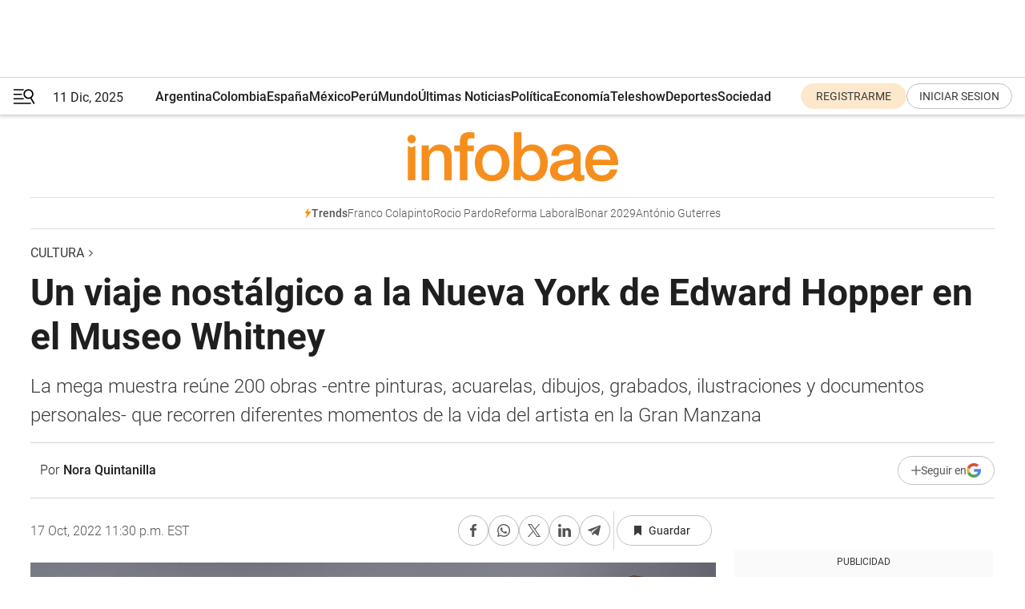

--- FILE ---
content_type: text/html; charset=utf-8
request_url: https://www.infobae.com/cultura/2022/10/18/un-viaje-nostalgico-a-la-nueva-york-de-edward-hopper-en-el-museo-whitney/
body_size: 48769
content:
<!DOCTYPE html><html lang="es" style="scroll-behavior:smooth"><head><meta charSet="UTF-8"/><meta name="MobileOptimized" content="width"/><meta name="HandheldFriendly" content="true"/><meta name="apple-mobile-web-app-capable" content="yes"/><meta name="apple-mobile-web-app-status-bar-style" content="blank-translucent"/><title>Un viaje nostálgico a la Nueva York de Edward Hopper en el Museo Whitney - Infobae</title><meta name="title" content="Un viaje nostálgico a la Nueva York de Edward Hopper en el Museo Whitney - Infobae"/><meta name="description" content="La mega muestra reúne 200 obras -entre pinturas, acuarelas, dibujos, grabados, ilustraciones y documentos personales- que recorren diferentes momentos de la vida del artista en la Gran Manzana"/><meta http-equiv="X-UA-Compatible" content="IE=edge,chrome=1"/><link rel="preload" as="font" type="font/woff2" crossorigin="" fetchpriority="high" href="https://www.infobae.com/assets/fonts/roboto-v30-latin-regular.woff2"/><link rel="preload" as="font" type="font/woff2" crossorigin="" fetchpriority="high" href="https://www.infobae.com/assets/fonts/roboto-v30-latin-300.woff2"/><link rel="preload" as="font" type="font/woff2" crossorigin="" fetchpriority="high" href="https://www.infobae.com/assets/fonts/roboto-v30-latin-500.woff2"/><link rel="preload" as="font" type="font/woff2" crossorigin="" fetchpriority="high" href="https://www.infobae.com/assets/fonts/roboto-v30-latin-700.woff2"/><link rel="preload" as="font" type="font/woff2" crossorigin="" fetchpriority="high" href="https://www.infobae.com/assets/fonts/roboto-v30-latin-italic.woff2"/><link rel="preload" as="font" type="font/woff2" crossorigin="" fetchpriority="high" href="https://www.infobae.com/assets/fonts/roboto-v30-latin-300italic.woff2"/><link rel="preload" as="font" type="font/woff2" crossorigin="" fetchpriority="high" href="https://www.infobae.com/assets/fonts/roboto-v30-latin-500italic.woff2"/><link rel="preload" as="font" type="font/woff2" crossorigin="" fetchpriority="high" href="https://www.infobae.com/assets/fonts/roboto-v30-latin-700italic.woff2"/><link rel="preload" href="/pf/resources/dist/infobae/css/main.css?d=3659" as="style"/><link rel="stylesheet" href="/pf/resources/dist/infobae/css/main.css?d=3659" media="screen, print"/><link rel="manifest" crossorigin="use-credentials" href="/pf/resources/manifest.json?d=3659"/><script type="application/javascript" id="polyfill-script">if(!Array.prototype.includes||!(window.Object && window.Object.assign)||!window.Promise||!window.Symbol||!window.fetch){document.write('<script type="application/javascript" src="/pf/dist/engine/polyfill.js?d=3659&mxId=00000000" defer=""><\/script>')}</script><script id="fusion-engine-react-script" type="application/javascript" src="/pf/dist/engine/react.js?d=3659&amp;mxId=00000000" defer=""></script><script id="fusion-engine-combinations-script" type="application/javascript" src="/pf/dist/components/combinations/default.js?d=3659&amp;mxId=00000000" defer=""></script><link rel="preconnect" href="https://sb.scorecardresearch.com/"/><link rel="preconnect" href="https://www.google-analytics.com/"/><link rel="preconnect" href="https://s.go-mpulse.net/"/><link rel="preconnect" href="https://fundingchoicesmessages.google.com/"/><link rel="preconnect" href="https://stats.g.doubleclick.net/"/><link rel="preconnect" href="https://www.googletagservices.com/"/><link id="fusion-template-styles" rel="stylesheet" type="text/css"/><link rel="preload" as="image" href="https://www.infobae.com/assets/images/logos/logo_infobae_naranja.svg"/><script src="/pf/resources/dist/infobae/js/main.js?d=3659" defer=""></script><script src="https://d1bl11pgu3tw3h.cloudfront.net/vendor/comscore/5.2.0/streamsense.min.js?org=infobae" defer=""></script><script src="https://sb.scorecardresearch.com/beacon.js" defer=""></script><script defer="">var _comscore = _comscore || []; _comscore.push({ c1: "2", c2: "8030908", options: { enableFirstPartyCookie: true, bypassUserConsentRequirementFor1PCookie: true } }); (function () { var s = document.createElement("script"), el = document.getElementsByTagName("script")[0]; s.async = true; s.src = "https://sb.scorecardresearch.com/cs/8030908/beacon.js"; el.parentNode.insertBefore(s, el); })();</script><script defer="">try{(function(i,s,o,g,r,a,m){i["GoogleAnalyticsObject"]=r;i[r]=i[r]||function(){(i[r].q=i[r].q||[]).push(arguments)},i[r].l=1*new Date;a=s.createElement(o),m=s.getElementsByTagName(o)[0];a.async=0;a.src=g;m.parentNode.insertBefore(a,m)})(window,document,"script","https://www.google-analytics.com/analytics.js","ga");ga("create","UA-759511-1","auto");ga("send","pageview");}catch(error){console.log("Error al inicializar gaScript:",error);}</script><script src="https://www.googletagmanager.com/gtag/js?id=G-Q2J791G3GV" async=""></script><script defer="">try{window.dataLayer = window.dataLayer || [];function gtag(){dataLayer.push(arguments);}gtag('js', new Date());gtag('config', 'G-Q2J791G3GV');}catch(error){console.log("Error al inicializar gaScript4:",error);}</script><script id="ebx" src="//applets.ebxcdn.com/ebx.js" async=""></script><script async="" src="https://functions.adnami.io/api/macro/adsm.macro.infobae.com.js"></script><script src="https://accounts.google.com/gsi/client" async="" defer=""></script><script>
  !function(e,o,n,i){if(!e){e=e||{},window.permutive=e,e.q=[];var t=function(){return([1e7]+-1e3+-4e3+-8e3+-1e11).replace(/[018]/g,function(e){return(e^(window.crypto||window.msCrypto).getRandomValues(new Uint8Array(1))[0]&15>>e/4).toString(16)})};e.config=i||{},e.config.apiKey=o,e.config.workspaceId=n,e.config.environment=e.config.environment||"production",(window.crypto||window.msCrypto)&&(e.config.viewId=t());for(var g=["addon","identify","track","trigger","query","segment","segments","ready","on","once","user","consent"],r=0;r<g.length;r++){var w=g[r];e[w]=function(o){return function(){var n=Array.prototype.slice.call(arguments,0);e.q.push({functionName:o,arguments:n})}}(w)}}}(window.permutive,"0cd2c32e-1a14-4e1f-96f0-a022c497b9cb","aa463839-b614-4c77-b5e9-6cdf10e1960c",{"consentRequired": true});
    window.googletag=window.googletag||{},window.googletag.cmd=window.googletag.cmd||[],window.googletag.cmd.push(function(){if(0===window.googletag.pubads().getTargeting("permutive").length){var e=window.localStorage.getItem("_pdfps");window.googletag.pubads().setTargeting("permutive",e?JSON.parse(e):[]);var o=window.localStorage.getItem("permutive-id");o&&(window.googletag.pubads().setTargeting("puid",o),window.googletag.pubads().setTargeting("ptime",Date.now().toString())),window.permutive.config.viewId&&window.googletag.pubads().setTargeting("prmtvvid",window.permutive.config.viewId),window.permutive.config.workspaceId&&window.googletag.pubads().setTargeting("prmtvwid",window.permutive.config.workspaceId)}});
    </script><script async="" src="https://a564e303-c351-48a1-b5d1-38585e343734.edge.permutive.app/aa463839-b614-4c77-b5e9-6cdf10e1960c-web.js"></script><script defer="">try{function classThemeChange(){const e=window.localStorage.getItem("theme"),a=document.querySelector("html");a.classList.contains("dark")||"dark"!==e||a.classList.add("dark"),a.classList.contains("dark")&&""===e&&a.classList.remove("dark")}window.addEventListener("themeChange",classThemeChange),classThemeChange();}catch(error){console.log("Error al inicializar themeJS:", error);}</script><script>try{(function(w,d,s,l,i){w[l]=w[l]||[];w[l].push({'gtm.start': new Date().getTime(),event:'gtm.js'});var f=d.getElementsByTagName(s)[0], j=d.createElement(s),dl=l!='dataLayer'?'&l='+l:'';j.async=true;j.src= 'https://www.googletagmanager.com/gtm.js?id='+i+dl;f.parentNode.insertBefore(j,f); })(window,document,'script','dataLayer','GTM-KTGQDC9');}catch(error){console.log("Error al inicializar gtmScript:",error);}</script><script>
  "undefined"!=typeof window&&(window.googlefc=window.googlefc||{},window.googlefc.callbackQueue=window.googlefc.callbackQueue||[],window.googlefc.callbackQueue.push({CONSENT_DATA_READY(){__tcfapi("addEventListener",2.2,(e,o)=>{if(o){console.log("Success getting consent data");let t=JSON.parse(localStorage.getItem("permutive-consent"));if(e?.gdprApplies){if(console.log("Country applies GDPR"),e?.eventStatus==="useractioncomplete"){console.log("First time modal");let n=e.purpose.consents["1"];n?(console.log("Consent accepted"),window.permutive.consent({opt_in:!0,token:"123"})):(console.log("Consent refused"),window.permutive.consent({opt_in:!1}))}else console.log("Consent already granted, skipping.")}else t?.opt_in?console.log("Consent already accepted for non-GDPR country, skipping."):(console.log("No previous consent found; automatically accepting consent."),window.permutive.consent({opt_in:!0,token:"123"}))}else console.error("Error getting consent data")})}}));
  </script><script defer="">try{!function(f,b,e,v,n,t,s) {if(f.fbq)return;n=f.fbq=function(){n.callMethod? n.callMethod.apply(n,arguments):n.queue.push(arguments)}; if(!f._fbq)f._fbq=n;n.push=n;n.loaded=!0;n.version='2.0'; n.queue=[];t=b.createElement(e);t.async=!0; t.src=v;s=b.getElementsByTagName(e)[0]; s.parentNode.insertBefore(t,s)}(window, document,'script', 'https://connect.facebook.net/en_US/fbevents.js'); fbq('init', '336383993555320'); fbq('track', 'PageView'); fbq('track', 'ViewContent');}catch(error){console.log("Error al inicializar facebookPixelRawCodeScript:",error);}</script><script src="https://cdn.onesignal.com/sdks/web/v16/OneSignalSDK.page.js" defer=""></script><script>const getCountry=(timeZone)=>{switch(timeZone){case 'America/Argentina/Buenos_Aires':case 'America/Argentina/Catamarca':case 'America/Argentina/ComodRivadavia':case 'America/Argentina/Cordoba':case 'America/Argentina/Jujuy':case 'America/Argentina/La_Rioja':case 'America/Argentina/Mendoza':case 'America/Argentina/Rio_Gallegos':case 'America/Argentina/Salta':case 'America/Argentina/San_Juan':case 'America/Argentina/San_Luis':case 'America/Argentina/Tucuman':case 'America/Argentina/Ushuaia':case 'America/Buenos_Aires':case 'America/Catamarca':case 'America/Cordoba':case 'America/Jujuy':case 'America/Mendoza':case 'America/Rosario':return'Argentina';case 'America/Bahia_Banderas':case 'America/Cancun':case 'America/Chihuahua':case 'America/Ciudad_Juarez':case 'America/Ensenada':case 'America/Hermosillo':case 'America/Matamoros':case 'America/Mazatlan':case 'America/Merida':case 'America/Mexico_City':case 'America/Monterrey':case 'America/Ojinaga':case 'America/Santa_Isabel':case 'America/Tijuana':case 'Mexico/BajaNorte':case 'Mexico/BajaSur':case 'Mexico/General':return'México';case 'Africa/Ceuta':case 'Atlantic/Canary':case 'Europe/Madrid':return'España';case 'America/Lima':return'Perú';case 'America/Bogota':return'Colombia';default:return'Otros'}};const country=getCountry(Intl.DateTimeFormat().resolvedOptions().timeZone);const getActionMessage=()=>{if(country==='Argentina'){return'Suscribite a nuestras notificaciones para recibir las últimas noticias de Argentina.'}
          if(country==='Otros'){return'Suscríbete a nuestras notificaciones para recibir las últimas noticias de todos los países.'}
          return'Suscríbete a nuestras notificaciones para recibir las últimas noticias de '+country+'.'};window.OneSignalDeferred=window.OneSignalDeferred||[];window.OneSignalDeferred.push(async(OneSignal)=>{await OneSignal.init({appId:'bef19c97-ed8d-479f-a038-e9d3da77d4c9',safari_web_id:'web.onesignal.auto.364542e4-0165-4e49-b6eb-0136f3f4eaa9',notifyButton:{enable:!1},allowLocalhostAsSecureOrigin:!0,serviceWorkerParam:{scope:'/'},serviceWorkerPath:'OneSignalSDKWorker.js',promptOptions:{slidedown:{prompts:[{type:'push',autoPrompt:!0,text:{actionMessage:getActionMessage(),acceptButton:'Suscribirse',cancelButton:'Después'},},],},},welcomeNotification:{title:'¡Bienvenido!',message:'Gracias por suscribirte a las notificaciones',url:'https://www.infobae.com/',},});OneSignal.User.addTag('region',country)})</script><link rel="dns-prefetch" href="https://sb.scorecardresearch.com/"/><link rel="dns-prefetch" href="https://www.google-analytics.com/"/><link rel="dns-prefetch" href="https://s.go-mpulse.net/"/><link rel="dns-prefetch" href="https://fundingchoicesmessages.google.com/"/><link rel="dns-prefetch" href="https://stats.g.doubleclick.net/"/><link rel="dns-prefetch" href="https://www.googletagservices.com/"/><meta name="viewport" content="width=device-width, initial-scale=1.0, user-scalable=yes, minimum-scale=0.5, maximum-scale=2.0"/><meta name="google-site-verification" content="DqMfuNB2bg-Ou_FEVXxZuzmDpPJ1ZVmOQVvwfJACGmM"/><link rel="canonical" href="https://www.infobae.com/cultura/2022/10/18/un-viaje-nostalgico-a-la-nueva-york-de-edward-hopper-en-el-museo-whitney/"/><link rel="amphtml" href="https://www.infobae.com/cultura/2022/10/18/un-viaje-nostalgico-a-la-nueva-york-de-edward-hopper-en-el-museo-whitney/?outputType=amp-type"/><meta property="keywords" content="Edward Hopper,arte,pintura estadounidense,Museo Whitney,Nueva York"/><meta name="robots" content="index, follow"/><meta name="googlebot" content="index, follow"/><meta name="robots" content="max-image-preview:large"/><meta name="distribution" content="global"/><meta name="rating" content="general"/><meta name="language" content="es_ES"/><meta name="news_keywords" content="Edward Hopper,arte,pintura estadounidense,Museo Whitney,Nueva York"/><meta property="article:section" content="Cultura"/><meta property="article:section" content="Cultura"/><meta property="article:section" content="América"/><meta property="article:published_time" content="2022-10-18T03:30:00.442Z"/><meta property="article:tag" content="Edward Hopper"/><meta property="article:tag" content="arte"/><meta property="article:tag" content="pintura estadounidense"/><meta property="article:tag" content="Museo Whitney"/><meta property="article:tag" content="Nueva York"/><meta property="article:opinion" content="false"/><meta name="twitter:card" content="summary_large_image"/><meta name="twitter:creator" content="@infobae"/><meta name="twitter:description" content="La mega muestra reúne 200 obras -entre pinturas, acuarelas, dibujos, grabados, ilustraciones y documentos personales- que recorren diferentes momentos de la vida del artista en la Gran Manzana"/><meta name="twitter:image" content="https://www.infobae.com/resizer/v2/BKCHFYU7PBGLJOESIFWDFHHUCY.jpg?auth=246395227c9cbd106b5a4a02dd00f2afc1683f7e48d9aea545a7a56c3a79033e&amp;smart=true&amp;width=1024&amp;height=512&amp;quality=85"/><meta name="twitter:site" content="@infobae"/><meta name="twitter:title" content="Un viaje nostálgico a la Nueva York de Edward Hopper en el Museo Whitney"/><meta property="twitter:domain" content="infobae.com"/><meta property="twitter:url" content="https://www.infobae.com/cultura/2022/10/18/un-viaje-nostalgico-a-la-nueva-york-de-edward-hopper-en-el-museo-whitney/"/><meta property="og:title" content="Un viaje nostálgico a la Nueva York de Edward Hopper en el Museo Whitney"/><meta property="og:description" content="La mega muestra reúne 200 obras -entre pinturas, acuarelas, dibujos, grabados, ilustraciones y documentos personales- que recorren diferentes momentos de la vida del artista en la Gran Manzana"/><meta property="og:url" content="https://www.infobae.com/cultura/2022/10/18/un-viaje-nostalgico-a-la-nueva-york-de-edward-hopper-en-el-museo-whitney/"/><meta property="og:type" content="article"/><meta property="og:site_name" content="infobae"/><meta property="og:locale" content="es_LA"/><meta property="og:image" itemProp="image" content="https://www.infobae.com/resizer/v2/BKCHFYU7PBGLJOESIFWDFHHUCY.jpg?auth=246395227c9cbd106b5a4a02dd00f2afc1683f7e48d9aea545a7a56c3a79033e&amp;smart=true&amp;width=1200&amp;height=630&amp;quality=85"/><meta property="og:image:width" content="1200"/><meta property="og:image:height" content="630"/><meta property="fb:app_id" content="907935373302455"/><meta property="fb:pages" content="34839376970"/><meta property="fb:pages" content="436205896728888"/><meta property="fb:pages" content="142361755806396"/><meta name="isDFP" content="true"/><meta name="dfpPageType" content="nota"/><meta name="dfp_path" content="infobae/cultura"/><meta property="article:publisher" content="https://www.facebook.com/infobae"/><script type="application/ld+json">{"@context":"https://schema.org","@type":"NewsMediaOrganization","name":"Infobae","description":"El sitio de noticias en español más leído en el mundo. Con redacciones en Ciudad de México, Madrid, Bogotá, Lima y Buenos Aires; y corresponsales en las principales ciudades del mundo.","email":"contacto@infobae.com","url":"https://www.infobae.com","sameAs":["https://www.facebook.com/Infobae/","https://www.youtube.com/@Infobae","https://x.com/infobae","https://es.wikipedia.org/wiki/Infobae","https://whatsapp.com/channel/0029Va9TEIjLdQefbAqn7T1g"],"logo":{"@type":"ImageObject","url":"https://www.infobae.com/resizer/v2/NCYGYV4JW5CQHKEULJMKQU6MZU.png?auth=31eb621d6ad5fda030d6c893a4efe3120a76cc8178216c9c9a07fd3dd89a360f&width=255&height=60&quality=90","height":60,"width":255}}</script><script type="application/ld+json">{"@context":"https://schema.org","@type":"BreadcrumbList","itemListElement":[{"@type":"ListItem","position":1,"item":{"@id":"https://infobae.com","name":"Infobae"}},{"@type":"ListItem","position":2,"item":{"@id":"https://infobae.com/cultura","name":"Cultura"}}]}</script><script type="application/ld+json">{"@context":"https://schema.org","@type":"NewsArticle","headline":"Un viaje nostálgico a la Nueva York de Edward Hopper en el Museo Whitney","articleBody":"“Nueva York es la ciudad estadounidense que conozco mejor y me gusta más”, dijo en 1966 el pintor Edward Hopper, cuya fascinación quedó plasmada en numerosas obras que han sido reunidas en una particular exposición en el Museo Whitney, el templo mundial del artista.","url":"https://www.infobae.com/cultura/2022/10/18/un-viaje-nostalgico-a-la-nueva-york-de-edward-hopper-en-el-museo-whitney/","dateCreated":"2022-10-13T17:35:15Z","dateModified":"2022-10-18T03:30:00Z","datePublished":"2022-10-18T03:30:00Z","mainEntityOfPage":{"@type":"WebPage","@id":"https://www.infobae.com/cultura/2022/10/18/un-viaje-nostalgico-a-la-nueva-york-de-edward-hopper-en-el-museo-whitney/"},"articleSection":"Cultura","creator":{"name":"Nora Quintanilla"},"keywords":"Edward Hopper,arte,pintura estadounidense,Museo Whitney,Nueva York","publisher":{"@type":"Organization","name":"infobae","logo":{"@type":"ImageObject","url":"https://www.infobae.com/resizer/v2/NCYGYV4JW5CQHKEULJMKQU6MZU.png?auth=31eb621d6ad5fda030d6c893a4efe3120a76cc8178216c9c9a07fd3dd89a360f&width=255&height=60&quality=90","height":60,"width":255}},"author":{"@type":"Person","name":"Nora Quintanilla","url":"https://www.infobae.com"},"image":[{"@type":"ImageObject","url":"https://www.infobae.com/resizer/v2/BKCHFYU7PBGLJOESIFWDFHHUCY.jpg?auth=246395227c9cbd106b5a4a02dd00f2afc1683f7e48d9aea545a7a56c3a79033e&smart=true&width=1200&height=675&quality=85","width":1200,"height":675},{"@type":"ImageObject","url":"https://www.infobae.com/resizer/v2/BKCHFYU7PBGLJOESIFWDFHHUCY.jpg?auth=246395227c9cbd106b5a4a02dd00f2afc1683f7e48d9aea545a7a56c3a79033e&smart=true&width=1200&height=900&quality=85","width":1200,"height":900},{"@type":"ImageObject","url":"https://www.infobae.com/resizer/v2/BKCHFYU7PBGLJOESIFWDFHHUCY.jpg?auth=246395227c9cbd106b5a4a02dd00f2afc1683f7e48d9aea545a7a56c3a79033e&smart=true&width=1200&height=1200&quality=85","width":1200,"height":1200}]}</script><script type="application/ld+json">{"@context":"https://schema.org","@graph":[{"@type":"VideoObject","@id":"https://www.infobae.com/cultura/2022/10/18/un-viaje-nostalgico-a-la-nueva-york-de-edward-hopper-en-el-museo-whitney/#video-304b8Akw-1","name":"Edward Hopper - Museo Whitney","description":"El museo Whitney hace un viaje en el tiempo a la Nueva York de Edward Hopper","thumbnailUrl":"https://cdn.jwplayer.com/v2/media/304b8Akw/poster.jpg?width=720","uploadDate":"2022-10-13T18:26:16.000Z","duration":"P0Y0M0DT0H0M94S","contentUrl":"https://cdn.jwplayer.com/videos/304b8Akw-HeIT2Id1.mp4","embedUrl":"https://www.infobae.com/cultura/2022/10/18/un-viaje-nostalgico-a-la-nueva-york-de-edward-hopper-en-el-museo-whitney/","publisher":{"@type":"NewsMediaOrganization","name":"Infobae","url":"https://www.infobae.com"},"potentialAction":{"@type":"SeekToAction","target":"https://www.infobae.com/cultura/2022/10/18/un-viaje-nostalgico-a-la-nueva-york-de-edward-hopper-en-el-museo-whitney/?jw_start={seek_to_second_number}","startOffset-input":"required name=seek_to_second_number"}}]}</script><link rel="shortcut icon" type="image/x-icon" href="/pf/resources/favicon/favicon-32x32.png?d=3659"/><link rel="icon" sizes="16x16" type="image/png" href="/pf/resources/favicon/favicon-16x16.png?d=3659"/><link rel="icon" type="image/png" sizes="32x32" href="/pf/resources/favicon/favicon-32x32.png?d=3659"/><link rel="apple-touch-icon" href="/pf/resources/favicon/apple-touch-icon.png?d=3659"/><link rel="apple-touch-icon-precomposed" href="/pf/resources/favicon/apple-touch-icon-precomposed.png?d=3659"/><link rel="apple-touch-icon-120x120" href="/pf/resources/favicon/apple-touch-icon-120x120.png?d=3659"/><link rel="apple-touch-icon-120x120-precomposed" href="/pf/resources/favicon/apple-touch-icon-120x120-precomposed.png?d=3659"/><link rel="apple-touch-icon-152x152" href="/pf/resources/favicon/apple-touch-icon-152x152.png?d=3659"/><link rel="apple-touch-icon-152x152-precomposed" href="/pf/resources/favicon/apple-touch-icon-152x152-precomposed.png?d=3659"/><link rel="shortcut icon" sizes="192x192" href="/pf/resources/favicon/android-chrome-192x192.png?d=3659"/><link rel="shortcut icon" sizes="512x512" href="/pf/resources/favicon/android-chrome-512x512.png?d=3659"/>
<script>(window.BOOMR_mq=window.BOOMR_mq||[]).push(["addVar",{"rua.upush":"false","rua.cpush":"true","rua.upre":"false","rua.cpre":"true","rua.uprl":"false","rua.cprl":"false","rua.cprf":"false","rua.trans":"SJ-96cd4cbb-9122-43c9-a273-9d27756e30a8","rua.cook":"false","rua.ims":"false","rua.ufprl":"false","rua.cfprl":"true","rua.isuxp":"false","rua.texp":"norulematch","rua.ceh":"false","rua.ueh":"false","rua.ieh.st":"0"}]);</script>
                              <script>!function(e){var n="https://s.go-mpulse.net/boomerang/";if("False"=="True")e.BOOMR_config=e.BOOMR_config||{},e.BOOMR_config.PageParams=e.BOOMR_config.PageParams||{},e.BOOMR_config.PageParams.pci=!0,n="https://s2.go-mpulse.net/boomerang/";if(window.BOOMR_API_key="C7HNE-7B57D-WM7L2-K2VFG-FX3EW",function(){function e(){if(!o){var e=document.createElement("script");e.id="boomr-scr-as",e.src=window.BOOMR.url,e.async=!0,i.parentNode.appendChild(e),o=!0}}function t(e){o=!0;var n,t,a,r,d=document,O=window;if(window.BOOMR.snippetMethod=e?"if":"i",t=function(e,n){var t=d.createElement("script");t.id=n||"boomr-if-as",t.src=window.BOOMR.url,BOOMR_lstart=(new Date).getTime(),e=e||d.body,e.appendChild(t)},!window.addEventListener&&window.attachEvent&&navigator.userAgent.match(/MSIE [67]\./))return window.BOOMR.snippetMethod="s",void t(i.parentNode,"boomr-async");a=document.createElement("IFRAME"),a.src="about:blank",a.title="",a.role="presentation",a.loading="eager",r=(a.frameElement||a).style,r.width=0,r.height=0,r.border=0,r.display="none",i.parentNode.appendChild(a);try{O=a.contentWindow,d=O.document.open()}catch(_){n=document.domain,a.src="javascript:var d=document.open();d.domain='"+n+"';void(0);",O=a.contentWindow,d=O.document.open()}if(n)d._boomrl=function(){this.domain=n,t()},d.write("<bo"+"dy onload='document._boomrl();'>");else if(O._boomrl=function(){t()},O.addEventListener)O.addEventListener("load",O._boomrl,!1);else if(O.attachEvent)O.attachEvent("onload",O._boomrl);d.close()}function a(e){window.BOOMR_onload=e&&e.timeStamp||(new Date).getTime()}if(!window.BOOMR||!window.BOOMR.version&&!window.BOOMR.snippetExecuted){window.BOOMR=window.BOOMR||{},window.BOOMR.snippetStart=(new Date).getTime(),window.BOOMR.snippetExecuted=!0,window.BOOMR.snippetVersion=12,window.BOOMR.url=n+"C7HNE-7B57D-WM7L2-K2VFG-FX3EW";var i=document.currentScript||document.getElementsByTagName("script")[0],o=!1,r=document.createElement("link");if(r.relList&&"function"==typeof r.relList.supports&&r.relList.supports("preload")&&"as"in r)window.BOOMR.snippetMethod="p",r.href=window.BOOMR.url,r.rel="preload",r.as="script",r.addEventListener("load",e),r.addEventListener("error",function(){t(!0)}),setTimeout(function(){if(!o)t(!0)},3e3),BOOMR_lstart=(new Date).getTime(),i.parentNode.appendChild(r);else t(!1);if(window.addEventListener)window.addEventListener("load",a,!1);else if(window.attachEvent)window.attachEvent("onload",a)}}(),"".length>0)if(e&&"performance"in e&&e.performance&&"function"==typeof e.performance.setResourceTimingBufferSize)e.performance.setResourceTimingBufferSize();!function(){if(BOOMR=e.BOOMR||{},BOOMR.plugins=BOOMR.plugins||{},!BOOMR.plugins.AK){var n="true"=="true"?1:0,t="",a="aofmsmix3sibm2j2v6hq-f-08017c3a9-clientnsv4-s.akamaihd.net",i="false"=="true"?2:1,o={"ak.v":"39","ak.cp":"619111","ak.ai":parseInt("650669",10),"ak.ol":"0","ak.cr":9,"ak.ipv":4,"ak.proto":"h2","ak.rid":"1e87711","ak.r":50796,"ak.a2":n,"ak.m":"dscr","ak.n":"ff","ak.bpcip":"3.138.201.0","ak.cport":52558,"ak.gh":"23.209.83.212","ak.quicv":"","ak.tlsv":"tls1.3","ak.0rtt":"","ak.0rtt.ed":"","ak.csrc":"-","ak.acc":"","ak.t":"1765453711","ak.ak":"hOBiQwZUYzCg5VSAfCLimQ==dG0j5j2wEJTHlaVz39o1Z4kkjfrRF8+Mlzn2ImOeDufQsFJxRHmTTOjxJuGBVz3Rezbz9NK02isLhGX8J2rWzwCzRbkJ26wpJiDcuKCvUR/yIk/w+IvKpr4PKFipJ93kXx/6t4W0a0EclyHHK0ZQxZ6GMXddPtfxMXYO19D63Cgg7FpbV1NNsjZwZHcG24FZTPtuugxtF18kKy7aV0icwSKXp0YVs5nONy/VZiB+nxY9y6U8t1gVYVUH3jrY6ZYRtdTPoBNUYwEclDG02mxsLMIQc8p8nP+Hr2w8l7Orr5c0zknejNFll9K9x6nQt8wRyG3L3L15wlnUixIDwexL1FW5PWScDt1dRDl5LFE0JVNajv695QcSLXlRMbmegpjThe/EcUeB3vqCeIiMN73ADHv+lBkxe0Uu6ll2kJvPAwk=","ak.pv":"133","ak.dpoabenc":"","ak.tf":i};if(""!==t)o["ak.ruds"]=t;var r={i:!1,av:function(n){var t="http.initiator";if(n&&(!n[t]||"spa_hard"===n[t]))o["ak.feo"]=void 0!==e.aFeoApplied?1:0,BOOMR.addVar(o)},rv:function(){var e=["ak.bpcip","ak.cport","ak.cr","ak.csrc","ak.gh","ak.ipv","ak.m","ak.n","ak.ol","ak.proto","ak.quicv","ak.tlsv","ak.0rtt","ak.0rtt.ed","ak.r","ak.acc","ak.t","ak.tf"];BOOMR.removeVar(e)}};BOOMR.plugins.AK={akVars:o,akDNSPreFetchDomain:a,init:function(){if(!r.i){var e=BOOMR.subscribe;e("before_beacon",r.av,null,null),e("onbeacon",r.rv,null,null),r.i=!0}return this},is_complete:function(){return!0}}}}()}(window);</script></head><body class="nd-body"><noscript><img src="https://sb.scorecardresearch.com/p?c1=2&amp;c2=8030908&amp;cv=4.4.0&amp;cj=1"/></noscript><noscript><iframe src="https://www.googletagmanager.com/ns.html?id=GTM-KTGQDC9" height="0" width="0" style="display:none;visibility:hidden"></iframe></noscript><noscript><img height="1" width="1" style="display:none" src="https://www.facebook.com/tr?id=336383993555320&ev=PageView&noscript=1"/></noscript><div id="fusion-app" class="fusion-app | infobae grid"><div class="article-right-rail-centered "><div class="article-right-rail-centered-layout "><nav><div class="interstitial_800x600 ad-wrapper"><div id="infobae_cultura_nota_interstitial_800x600" class="ad-interstitial-bg hide"></div><div class="dfpAd ad-interstitial"><button id="infobae_cultura_nota_interstitial_800x600_close" aria-label="infobae_cultura_nota_interstitial_800x600" class="close_ad hide"><i class="close"></i></button><div id="infobae/cultura/nota/interstitial_800x600" class="infobae/cultura/nota/interstitial_800x600 arcad"></div></div></div><div style="position:relative"><div class="masthead-navbar " id="mastheadnavbar"><div class="site-header" id="siteheader"><div class="sticky-navbar-ad-container"><div class="top_banner_970x80 ad-wrapper"><div class="dfpAd ad-top-banner"><div id="infobae/cultura/nota/top_banner_970x80" class="infobae/cultura/nota/top_banner_970x80 arcad"></div></div></div></div><div class="sectionnav-container"><span aria-label="Menu" class="hamburger hamburger-wrapper close" role="button" tabindex="-1"><svg viewBox="0 0 28 20" id="hamburger-icon" xmlns="http://www.w3.org/2000/svg" class="hamburger-icon" data-name="hamburger-icon" fill=""><path d="M27.8061 18.2936L23.9009 11.7199C26.6545 9.62581 27.2345 5.75713 25.1799 2.96266C23.0598 0.111715 18.9446 -0.552677 15.9985 1.50445C14.5751 2.49996 13.6279 3.97419 13.3517 5.66252C13.0628 7.34757 13.4737 9.04405 14.498 10.4274C16.2587 12.8169 19.499 13.7133 22.2858 12.6261L26.1944 19.1875C26.3514 19.4517 26.5513 19.6089 26.7784 19.668C26.9927 19.7238 27.2342 19.6816 27.4707 19.5593C28.2062 19.1465 28.0218 18.6387 27.8221 18.2846L27.8061 18.2936ZM24.3917 7.88058C24.0673 9.0572 23.2806 10.0477 22.1932 10.6578C21.1218 11.259 19.8172 11.4316 18.6191 11.1196C16.1094 10.466 14.6138 7.94849 15.2862 5.50947C15.9587 3.07045 18.5492 1.61694 21.0589 2.27047C23.5686 2.92401 25.0642 5.44156 24.3917 7.88058Z" fill=""></path><path d="M0 1.129C0 0.675362 0.371315 0.307617 0.829355 0.307617H12.9866C13.4446 0.307617 13.8159 0.675362 13.8159 1.129C13.8159 1.58264 13.4446 1.95038 12.9866 1.95038H0.829355C0.371315 1.95038 0 1.58264 0 1.129ZM0 7.04295C0 6.58931 0.371315 6.22157 0.829355 6.22157H10.5951C11.0531 6.22157 11.4245 6.58931 11.4245 7.04295C11.4245 7.49659 11.0531 7.86433 10.5951 7.86433H0.829355C0.371315 7.86433 0 7.49659 0 7.04295ZM0 12.9569C0 12.5033 0.371315 12.1355 0.829355 12.1355H12.9866C13.4446 12.1355 13.8159 12.5033 13.8159 12.9569C13.8159 13.4105 13.4446 13.7783 12.9866 13.7783H0.829355C0.371315 13.7783 0 13.4105 0 12.9569ZM0 18.8709C0 18.4172 0.371315 18.0495 0.829355 18.0495H22.4792C22.9372 18.0495 23.3086 18.4172 23.3086 18.8709C23.3086 19.3245 22.9372 19.6922 22.4792 19.6922H0.829355C0.371315 19.6922 0 19.3245 0 18.8709Z" fill=""></path></svg></span><a aria-label="infobae" class="site-logo" href="https://www.infobae.com/"><span class="site-logo"><img alt="Infobae" class="logo-image" height="25px" src="https://www.infobae.com/assets/images/logos/logo_infobae_naranja.svg" width="105px" fetchpriority="high" loading="eager"/></span></a><p class="date-info">11 Dic, 2025</p><div class="login-register-container"></div></div></div><nav class="content side-menu" id="side-menu" style="top:undefinedpx;height:calc(100vh - undefinedpx)"><div class="side-menu-sticky-items"><div class="queryly_searchicon_img"><label for="queryly_toggle" id="queryly-label"><button>Buscar en todo el sitio<svg id="search-icon" data-name="search-icon" xmlns="http://www.w3.org/2000/svg" viewBox="0 0 30 30"><path d="M20.35,17.59a10.43,10.43,0,1,0-3.21,3l7.7,7.65a2.19,2.19,0,1,0, 3.17-3l-.08-.07Zm-8.53.72a6.74,6.74,0,1,1,6.74-6.75,6.74,6.74,0,0,1-6.74,6.75Zm0,0"></path></svg></button></label></div></div><div class="dropdown"><div id="dropdown-item-ctn0" class="dropdown-item-ctn"><a class="item non-bold" href="https://www.infobae.com/?noredirect" rel="noopener noreferrer">Argentina</a></div><div id="dropdown-body0" class="dropdown-body"></div></div><div class="dropdown"><div id="dropdown-item-ctn2" class="dropdown-item-ctn"><a class="item non-bold" href="https://www.infobae.com/colombia/" rel="noopener noreferrer">Colombia</a></div><div id="dropdown-body2" class="dropdown-body"></div></div><div class="dropdown"><div id="dropdown-item-ctn4" class="dropdown-item-ctn"><a class="item non-bold" href="https://www.infobae.com/espana/" rel="noopener noreferrer">España</a></div><div id="dropdown-body4" class="dropdown-body"></div></div><div class="dropdown"><div id="dropdown-item-ctn6" class="dropdown-item-ctn"><a class="item non-bold" href="https://www.infobae.com/mexico/" rel="noopener noreferrer">México</a></div><div id="dropdown-body6" class="dropdown-body"></div></div><div class="dropdown"><div id="dropdown-item-ctn8" class="dropdown-item-ctn"><a class="item non-bold" href="https://www.infobae.com/peru/" rel="noopener noreferrer">Perú</a></div><div id="dropdown-body8" class="dropdown-body"></div></div><div class="dropdown"><div id="dropdown-item-ctn10" class="dropdown-item-ctn"><a class="item" href="https://www.infobae.com/america/" rel="noopener noreferrer">Mundo</a><div aria-label="Menu Item" class="icon-dropdown" role="button" tabindex="-1"><svg id="down-icon0" width="12" height="12" viewBox="0 0 12 8" fill="none" xmlns="http://www.w3.org/2000/svg" class="icon-drop "><path d="M-9.87742e-07 1.167C-9.69427e-07 0.748023 0.335182 0.41284 0.754162 0.41284C0.969636 0.41284 1.17314 0.496636 1.31679 0.652256L5.98541 5.72789L10.654 0.652257C10.9294 0.341015 11.4082 0.293132 11.7314 0.568461C12.0546 0.84379 12.0905 1.32262 11.8152 1.64584C11.8032 1.65781 11.7913 1.68175 11.7793 1.69372L6.54804 7.36789C6.26074 7.67913 5.78191 7.6911 5.47067 7.41577C5.4587 7.4038 5.44673 7.39183 5.42278 7.36789L0.203504 1.68175C0.071824 1.5381 -9.96114e-07 1.35853 -9.87742e-07 1.167Z" fill="#9B9B9B"></path></svg></div></div><div id="dropdown-body10" class="dropdown-body"><a class="dropdown-item" href="https://www.infobae.com/venezuela/"><span class="dropdown-submenu">Venezuela</span></a><a class="dropdown-item" href="https://www.infobae.com/entretenimiento/"><span class="dropdown-submenu">Entretenimiento</span></a><a class="dropdown-item" href="https://www.infobae.com/economist/"><span class="dropdown-submenu">The economist</span></a><a class="dropdown-item" href="https://www.infobae.com/wapo/"><span class="dropdown-submenu">The Washington Post</span></a><a class="dropdown-item" href="https://www.infobae.com/america/realeza/"><span class="dropdown-submenu">Realeza</span></a><a class="dropdown-item" href="https://www.infobae.com/america/opinion/"><span class="dropdown-submenu">Opinión</span></a></div></div><div class="dropdown"><div id="dropdown-item-ctn12" class="dropdown-item-ctn"><a class="item non-bold" href="https://www.infobae.com/ultimas-noticias/" rel="noopener noreferrer">Últimas Noticias</a></div><div id="dropdown-body12" class="dropdown-body"></div></div><div class="dropdown"><div id="dropdown-item-ctn14" class="dropdown-item-ctn"><a class="item" href="https://www.infobae.com/politica/" rel="noopener noreferrer">Política</a><div aria-label="Menu Item" class="icon-dropdown" role="button" tabindex="-1"><svg id="down-icon0" width="12" height="12" viewBox="0 0 12 8" fill="none" xmlns="http://www.w3.org/2000/svg" class="icon-drop "><path d="M-9.87742e-07 1.167C-9.69427e-07 0.748023 0.335182 0.41284 0.754162 0.41284C0.969636 0.41284 1.17314 0.496636 1.31679 0.652256L5.98541 5.72789L10.654 0.652257C10.9294 0.341015 11.4082 0.293132 11.7314 0.568461C12.0546 0.84379 12.0905 1.32262 11.8152 1.64584C11.8032 1.65781 11.7913 1.68175 11.7793 1.69372L6.54804 7.36789C6.26074 7.67913 5.78191 7.6911 5.47067 7.41577C5.4587 7.4038 5.44673 7.39183 5.42278 7.36789L0.203504 1.68175C0.071824 1.5381 -9.96114e-07 1.35853 -9.87742e-07 1.167Z" fill="#9B9B9B"></path></svg></div></div><div id="dropdown-body14" class="dropdown-body"><a class="dropdown-item" href="https://www.infobae.com/leyes/"><span class="dropdown-submenu">Leyes</span></a></div></div><div class="dropdown"><div id="dropdown-item-ctn16" class="dropdown-item-ctn"><a class="item non-bold" href="https://www.infobae.com/economia/" rel="noopener noreferrer">Economía</a></div><div id="dropdown-body16" class="dropdown-body"></div></div><div class="dropdown"><div id="dropdown-item-ctn18" class="dropdown-item-ctn"><a class="item non-bold" href="https://www.infobae.com/teleshow/" rel="noopener noreferrer">Teleshow</a></div><div id="dropdown-body18" class="dropdown-body"></div></div><div class="dropdown"><div id="dropdown-item-ctn20" class="dropdown-item-ctn"><a class="item" href="https://www.infobae.com/deportes/" rel="noopener noreferrer">Deportes</a><div aria-label="Menu Item" class="icon-dropdown" role="button" tabindex="-1"><svg id="down-icon0" width="12" height="12" viewBox="0 0 12 8" fill="none" xmlns="http://www.w3.org/2000/svg" class="icon-drop "><path d="M-9.87742e-07 1.167C-9.69427e-07 0.748023 0.335182 0.41284 0.754162 0.41284C0.969636 0.41284 1.17314 0.496636 1.31679 0.652256L5.98541 5.72789L10.654 0.652257C10.9294 0.341015 11.4082 0.293132 11.7314 0.568461C12.0546 0.84379 12.0905 1.32262 11.8152 1.64584C11.8032 1.65781 11.7913 1.68175 11.7793 1.69372L6.54804 7.36789C6.26074 7.67913 5.78191 7.6911 5.47067 7.41577C5.4587 7.4038 5.44673 7.39183 5.42278 7.36789L0.203504 1.68175C0.071824 1.5381 -9.96114e-07 1.35853 -9.87742e-07 1.167Z" fill="#9B9B9B"></path></svg></div></div><div id="dropdown-body20" class="dropdown-body"><a class="dropdown-item" href="https://www.infobae.com/tenis-argentino/"><span class="dropdown-submenu">Tenis argentino</span></a></div></div><div class="dropdown"><div id="dropdown-item-ctn22" class="dropdown-item-ctn"><a class="item non-bold" href="https://www.infobae.com/sociedad/" rel="noopener noreferrer">Sociedad</a></div><div id="dropdown-body22" class="dropdown-body"></div></div><div class="dropdown"><div id="dropdown-item-ctn24" class="dropdown-item-ctn"><a class="item non-bold" href="https://www.infobae.com/sociedad/policiales/" rel="noopener noreferrer">Policiales</a></div><div id="dropdown-body24" class="dropdown-body"></div></div><div class="dropdown"><div id="dropdown-item-ctn26" class="dropdown-item-ctn"><a class="item non-bold" href="https://www.infobae.com/perros-y-gatos/" rel="noopener noreferrer">Perros y gatos</a></div><div id="dropdown-body26" class="dropdown-body"></div></div><div class="dropdown"><div id="dropdown-item-ctn28" class="dropdown-item-ctn"><a class="item non-bold" href="https://www.infobae.com/revista-chacra/" rel="noopener noreferrer">Chacra y Campo</a></div><div id="dropdown-body28" class="dropdown-body"></div></div><div class="dropdown"><div id="dropdown-item-ctn30" class="dropdown-item-ctn"><a class="item non-bold" href="https://www.infobae.com/movant/" rel="noopener noreferrer">Movant LogComex</a></div><div id="dropdown-body30" class="dropdown-body"></div></div><div class="dropdown"><div id="dropdown-item-ctn32" class="dropdown-item-ctn"><a class="item non-bold" href="https://www.infobae.com/turismo/" rel="noopener noreferrer">Turismo</a></div><div id="dropdown-body32" class="dropdown-body"></div></div><div class="dropdown"><div id="dropdown-item-ctn34" class="dropdown-item-ctn"><a class="item" href="https://www.infobae.com/tendencias/" rel="noopener noreferrer">Tendencias</a><div aria-label="Menu Item" class="icon-dropdown" role="button" tabindex="-1"><svg id="down-icon0" width="12" height="12" viewBox="0 0 12 8" fill="none" xmlns="http://www.w3.org/2000/svg" class="icon-drop "><path d="M-9.87742e-07 1.167C-9.69427e-07 0.748023 0.335182 0.41284 0.754162 0.41284C0.969636 0.41284 1.17314 0.496636 1.31679 0.652256L5.98541 5.72789L10.654 0.652257C10.9294 0.341015 11.4082 0.293132 11.7314 0.568461C12.0546 0.84379 12.0905 1.32262 11.8152 1.64584C11.8032 1.65781 11.7913 1.68175 11.7793 1.69372L6.54804 7.36789C6.26074 7.67913 5.78191 7.6911 5.47067 7.41577C5.4587 7.4038 5.44673 7.39183 5.42278 7.36789L0.203504 1.68175C0.071824 1.5381 -9.96114e-07 1.35853 -9.87742e-07 1.167Z" fill="#9B9B9B"></path></svg></div></div><div id="dropdown-body34" class="dropdown-body"><a class="dropdown-item" href="https://www.infobae.com/tendencias/estar-mejor/"><span class="dropdown-submenu">Estar Mejor</span></a></div></div><div class="dropdown"><div id="dropdown-item-ctn36" class="dropdown-item-ctn"><a class="item non-bold" href="https://www.infobae.com/que-puedo-ver/" rel="noopener noreferrer">Qué puedo ver</a></div><div id="dropdown-body36" class="dropdown-body"></div></div><div class="dropdown"><div id="dropdown-item-ctn38" class="dropdown-item-ctn"><a class="item non-bold" href="https://www.infobae.com/educacion/" rel="noopener noreferrer">Educación</a></div><div id="dropdown-body38" class="dropdown-body"></div></div><div class="dropdown"><div id="dropdown-item-ctn40" class="dropdown-item-ctn"><a class="item non-bold" href="https://www.infobae.com/podcasts/" rel="noopener noreferrer">Podcasts</a></div><div id="dropdown-body40" class="dropdown-body"></div></div><div class="dropdown"><div id="dropdown-item-ctn42" class="dropdown-item-ctn"><a class="item non-bold" href="https://www.infobae.com/video/" rel="noopener noreferrer">Video</a></div><div id="dropdown-body42" class="dropdown-body"></div></div><div class="dropdown"><div id="dropdown-item-ctn44" class="dropdown-item-ctn"><a class="item non-bold" href="https://www.infobae.com/cultura/" rel="noopener noreferrer">Cultura</a></div><div id="dropdown-body44" class="dropdown-body"></div></div><div class="dropdown"><div id="dropdown-item-ctn46" class="dropdown-item-ctn"><a class="item non-bold" href="https://www.infobae.com/malditos-nerds/" rel="noopener noreferrer">Malditos Nerds</a></div><div id="dropdown-body46" class="dropdown-body"></div></div><div class="dropdown"><div id="dropdown-item-ctn48" class="dropdown-item-ctn"><a class="item non-bold" href="https://www.infobae.com/tecno/" rel="noopener noreferrer">Tecno</a></div><div id="dropdown-body48" class="dropdown-body"></div></div><div class="dropdown"><div id="dropdown-item-ctn50" class="dropdown-item-ctn"><a class="item non-bold" href="https://www.infobae.com/virales/" rel="noopener noreferrer">Virales</a></div><div id="dropdown-body50" class="dropdown-body"></div></div><div class="dropdown"><div id="dropdown-item-ctn52" class="dropdown-item-ctn"><a class="item non-bold" href="https://www.infobae.com/judiciales/" rel="noopener noreferrer">Judiciales</a></div><div id="dropdown-body52" class="dropdown-body"></div></div><div class="dropdown"><div id="dropdown-item-ctn54" class="dropdown-item-ctn"><a class="item non-bold" href="https://www.infobae.com/salud/" rel="noopener noreferrer">Salud</a></div><div id="dropdown-body54" class="dropdown-body"></div></div><div class="dropdown"><div id="dropdown-item-ctn56" class="dropdown-item-ctn"><a class="item non-bold" href="https://www.infobae.com/autos/" rel="noopener noreferrer">Autos</a></div><div id="dropdown-body56" class="dropdown-body"></div></div><div class="dark-mode-btn "><div class="dark-mode-btn__container "><div class="dark-mode-btn__toggler "><div class="dark-mode-btn__circle "></div><svg class="light-icon" width="12" height="12" viewBox="0 0 12 12" fill="none" xmlns="http://www.w3.org/2000/svg"><path d="M12 6.10608C11.8953 6.34856 11.7107 6.445 11.4462 6.43122C11.2092 6.41745 10.9722 6.43122 10.738 6.42847C10.4762 6.42847 10.2861 6.24385 10.2861 6.00137C10.2861 5.75614 10.4762 5.57703 10.738 5.57428C10.975 5.57428 11.2119 5.5853 11.4462 5.57152C11.7107 5.55499 11.8925 5.65418 12 5.89666V6.11159V6.10608Z" fill="#1F1F1F"></path><path d="M5.89114 12C5.64866 11.8953 5.55222 11.7107 5.566 11.4462C5.57978 11.2092 5.566 10.9722 5.56876 10.738C5.56876 10.4762 5.75337 10.2861 5.99585 10.2861C6.23833 10.2861 6.42295 10.4762 6.42295 10.738C6.42295 10.975 6.41192 11.2119 6.4257 11.4462C6.44223 11.7107 6.34304 11.8925 6.10056 12H5.88563H5.89114Z" fill="#1F1F1F"></path><path d="M5.99859 2.57084C7.89158 2.57084 9.43188 4.11389 9.42636 6.00414C9.42361 7.88887 7.88331 9.42642 5.99859 9.42642C4.10835 9.42642 2.5653 7.88336 2.57081 5.99036C2.57357 4.10563 4.11386 2.56808 5.99859 2.56808V2.57084ZM6.00685 3.42778C4.5878 3.42503 3.43051 4.57681 3.42775 5.99036C3.425 7.40942 4.57678 8.56672 5.99032 8.56947C7.40938 8.57223 8.56666 7.42045 8.56942 6.00414C8.57218 4.58508 7.4204 3.42778 6.0041 3.42503L6.00685 3.42778Z" fill="#1F1F1F"></path><path d="M6.42851 0.856948C6.42851 0.994721 6.42851 1.13249 6.42851 1.27302C6.423 1.52377 6.24114 1.7139 6.00417 1.7139C5.7672 1.7139 5.57708 1.52652 5.57432 1.27853C5.57157 0.997476 5.57157 0.716419 5.57432 0.435362C5.57432 0.184616 5.76445 0 6.00417 0C6.23563 0 6.423 0.187371 6.42851 0.429852C6.43127 0.573135 6.42851 0.716419 6.42851 0.856948Z" fill="#1F1F1F"></path><path d="M0.851433 6.4285C0.713661 6.4285 0.575889 6.4285 0.435361 6.4285C0.18737 6.42299 0 6.23562 0 5.9959C0 5.75617 0.18737 5.57431 0.440872 5.57155C0.716416 5.5688 0.994717 5.57155 1.27026 5.57155C1.52101 5.57155 1.71113 5.75893 1.71389 5.9959C1.71389 6.23838 1.52652 6.42575 1.26475 6.4285C1.12698 6.4285 0.989206 6.4285 0.848678 6.4285H0.851433Z" fill="#1F1F1F"></path><path d="M1.6312 2.11615C1.63671 1.88745 1.71662 1.75519 1.87368 1.67804C2.03074 1.60088 2.19607 1.60915 2.32558 1.72763C2.52672 1.90949 2.71961 2.10238 2.90422 2.30352C3.05301 2.4661 3.03097 2.7196 2.87667 2.87391C2.7196 3.02821 2.46886 3.05025 2.30629 2.90146C2.1079 2.72235 1.92053 2.52947 1.73867 2.33384C1.67805 2.26495 1.65325 2.163 1.63396 2.11891L1.6312 2.11615Z" fill="#1F1F1F"></path><path d="M9.8865 1.63127C10.1152 1.63953 10.2475 1.71944 10.3246 1.8765C10.4018 2.03632 10.388 2.19889 10.2695 2.32564C10.0877 2.52679 9.89477 2.71967 9.69362 2.90153C9.52829 3.05033 9.27755 3.02553 9.12324 2.86847C8.96894 2.71141 8.9524 2.46066 9.1012 2.29809C9.28306 2.10245 9.47319 1.91232 9.66882 1.73322C9.73495 1.6726 9.83966 1.65055 9.8865 1.63127Z" fill="#1F1F1F"></path><path d="M1.63124 9.87282C1.65604 9.82597 1.69186 9.71576 1.7635 9.6386C1.92332 9.4595 2.09691 9.29141 2.27326 9.12609C2.44961 8.95525 2.70587 8.96076 2.87395 9.12609C3.04203 9.29141 3.04754 9.55043 2.8767 9.72678C2.70862 9.90313 2.53503 10.0767 2.35592 10.2476C2.22091 10.3771 2.05558 10.4074 1.88474 10.3302C1.71942 10.2558 1.63675 10.1208 1.62849 9.87557L1.63124 9.87282Z" fill="#1F1F1F"></path><path d="M10.3716 9.89209C10.3605 10.1208 10.2779 10.2531 10.1208 10.3275C9.96099 10.4019 9.80117 10.3881 9.67167 10.2696C9.47603 10.0877 9.28591 9.90036 9.10405 9.70197C8.94974 9.53389 8.97178 9.27763 9.13436 9.12057C9.29142 8.96902 9.54216 8.95248 9.70473 9.10403C9.89762 9.28314 10.085 9.46775 10.2613 9.66339C10.3247 9.73503 10.3495 9.8425 10.3716 9.89209Z" fill="#1F1F1F"></path></svg><svg class="dark-icon" width="12" height="12" viewBox="0 0 12 12" fill="none" xmlns="http://www.w3.org/2000/svg"><path d="M0 5.6173C0.0203122 5.43051 0.0372386 5.24373 0.0643215 5.06034C0.314839 3.37929 1.12056 2.02766 2.4747 1.00545C3.0773 0.550379 3.74422 0.227753 4.46869 0.0205937C4.65488 -0.0337432 4.83769 0.0205937 4.93925 0.17002C5.0442 0.319447 5.04081 0.492646 4.90878 0.659052C4.52624 1.14129 4.25202 1.67447 4.09968 2.27218C3.82885 3.33175 3.90671 4.36075 4.36374 5.3558C4.84785 6.40178 5.62648 7.15571 6.67594 7.61078C7.44104 7.94359 8.24337 8.04887 9.07278 7.93341C9.89881 7.81794 10.6267 7.48852 11.28 6.97232C11.3647 6.9044 11.473 6.83988 11.578 6.8229C11.8589 6.77875 12.0519 7.00628 11.9876 7.28136C11.754 8.25264 11.3241 9.12542 10.6673 9.88274C9.8785 10.7929 8.90352 11.4279 7.74572 11.7506C5.92101 12.26 4.20463 11.9917 2.64059 10.9219C1.29998 10.005 0.470565 8.72808 0.128643 7.13533C0.0744772 6.88742 0.0575511 6.63272 0.0236975 6.38141C0.0169267 6.34066 0.0101555 6.2999 0.0033848 6.25575C0.0033848 6.0452 0.0033848 5.83125 0.0033848 5.62069L0 5.6173ZM3.63589 1.2228C1.77732 2.17709 0.51119 4.33359 0.897122 6.72441C1.28644 9.1424 3.23303 10.9491 5.68742 11.1563C8.04025 11.3566 9.99699 9.95746 10.8399 8.24584C8.6293 9.16617 6.55069 8.9692 4.80045 7.26778C3.04683 5.55956 2.78277 3.48118 3.63927 1.2228H3.63589Z" fill="white"></path>;</svg></div></div></div></nav><nav class="right-panel " id="right-panel" style="height:calc(100vh - undefinedpx)"><div class="right-panel__header"><div class="right-panel__user-data"><div class="right-panel__content-avatar"><div class="user-default-avatar-ctn"><svg class="user-default-avatar" viewBox="0 0 32 32" fill="none" xmlns="http://www.w3.org/2000/svg"><path d="M24.544 27.9848C24.544 26.7713 24.5689 25.6161 24.544 24.4608C24.411 21.9425 22.3996 19.9311 19.8813 19.8064C17.3381 19.7649 14.7948 19.7649 12.2515 19.8064C9.63345 19.8563 7.51406 21.9674 7.44757 24.5855C7.42264 25.5745 7.43926 26.5636 7.43095 27.5443V28.0263C3.00101 24.8764 0.665526 19.5405 1.34706 14.1464C2.36935 6.05951 9.75812 0.32469 17.845 1.34698C23.8292 2.10331 28.7578 6.4252 30.2788 12.2681C31.8496 18.194 29.564 24.4691 24.544 27.9848M15.9833 6.50001C13.1575 6.50832 10.8801 8.80225 10.8885 11.6281C10.8968 14.4539 13.1907 16.7313 16.0165 16.7229C18.8424 16.7146 21.1197 14.4207 21.1114 11.5949C21.1114 11.5949 21.1114 11.5865 21.1114 11.5782C21.0948 8.76069 18.8008 6.4917 15.9833 6.50001" fill="#D5D5D5"></path><circle cx="16" cy="16" r="15.75" stroke="#777777" stroke-width="0.5"></circle></svg></div></div><div class="right-panel__content-info"><span>Bienvenido</span><span>Por favor, ingresa a tu cuenta.</span></div></div><div class="right-panel__auth-buttons"><button aria-label="Registrarme" class="right-panel__auth-buttons-register">REGISTRARME</button><button aria-label="Iniciar sesión" class="right-panel__auth-buttons-login">INICIAR SESIÓN</button></div></div></nav></div></div><div class="width_full" style="height:falsepx"></div></nav><div class="article-right-rail-centered-content"><aside class="article-right-rail-centered-left-span span-rail" data-element="span-rail"><div class="span-section"><div class="megalateral_2_250x600 ad-wrapper ad-desktop"><div class="dfpAd ad-megalateral"><div id="infobae/cultura/nota/megalateral_2_250x600" class="infobae/cultura/nota/megalateral_2_250x600 arcad"></div></div></div></div></aside><div class="article-right-rail-centered-layout-body "><div class="top page-container"><div class="masthead-header"><div class="mhh-new"><div id="fusion-static-enter:static-masthead-header" style="display:none" data-fusion-component="static-masthead-header" data-persistent-entry="true"></div><a aria-label="Logo link" class="mhh-site-logo" href="https://www.infobae.com/" rel="noreferrer noopener"><img alt="Infobae" height="65" loading="eager" src="https://www.infobae.com/assets/images/logos/logo_infobae_naranja.svg" width="280" fetchpriority="high"/></a><div id="fusion-static-exit:static-masthead-header" style="display:none" data-fusion-component="static-masthead-header" data-persistent-exit="true"></div><div class="header_izq_180x70 ad-wrapper ad-desktop"><div class="dfpAd ad-header-masthead-left"><div id="infobae/cultura/nota/header_izq_180x70" class="infobae/cultura/nota/header_izq_180x70 arcad"></div></div></div><div class="header_der_180x70 ad-wrapper ad-desktop"><div class="dfpAd ad-header-masthead-right"><div id="infobae/cultura/nota/header_der_180x70" class="infobae/cultura/nota/header_der_180x70 arcad"></div></div></div></div><div class="ctn-quicklinks"></div></div></div><section class="article-section page-container"><header class="article-header-wrapper"><div class="article-header with-follow-button-ctn"><div class="display_flex justify_space_between article-section-ctn"><div class="display_flex align_items_center"><a aria-label="Cultura" class="display_flex align_items_center article-section-tag" href="/cultura/">Cultura</a><svg class="arrow" fill="none" viewBox="0 0 5 8" xmlns="http://www.w3.org/2000/svg"><path d="M0.519579 8C0.240259 8 0.0168041 7.77654 0.0168041 7.49723C0.0168041 7.35358 0.0726679 7.21791 0.176415 7.12214L3.56017 4.00973L0.176415 0.897311C-0.0310792 0.713758 -0.0630014 0.394536 0.120551 0.179062C0.304104 -0.0364133 0.623326 -0.0603549 0.838801 0.123198C0.846781 0.131178 0.862742 0.139159 0.870723 0.147139L4.6535 3.63464C4.861 3.82617 4.86898 4.14539 4.68543 4.35289C4.67744 4.36087 4.66946 4.36885 4.6535 4.38481L0.862742 7.86433C0.766976 7.95212 0.647267 8 0.519579 8V8Z"></path></svg></div></div><h1 id="un-viaje-nostalgico-a-la-nueva-york-de-edward-hopper-en-el-museo-whitney" class="display-block article-headline text_align_left">Un viaje nostálgico a la Nueva York de Edward Hopper en el Museo Whitney</h1><h2 class="article-subheadline text_align_left">La mega muestra reúne 200 obras -entre pinturas, acuarelas, dibujos, grabados, ilustraciones y documentos personales- que recorren diferentes momentos de la vida del artista en la Gran Manzana  </h2><div class="display_flex align_items_center flex_row byline follow-button-ctn has-author"><div class="display_flex byline-image-ctn"></div><p class="display_flex authors-name-txt-ctn"><span>Por </span> <span class="author-name">Nora Quintanilla</span></p><a aria-label="Seguir en Google" class="follow-button display_flex align_items_center" href="https://profile.google.com/cp/CgsvbS8wMTI1aDVmaA" rel="noopener noreferrer" target="_blank" title="Seguir en Google"><svg id="Capa_1" xmlns="http://www.w3.org/2000/svg" viewBox="0 0 9.9 10" width="16" height="16" class="follow-button-icon-more"><g id="Grupo_9508"><g id="Grupo_9506"><path id="Uni\xF3n_6" fill="#707070" d="M4.3,9.3v-3.7H.6c-.36-.03-.63-.34-.6-.7,.03-.32,.28-.57,.6-.6h3.7V.6c.03-.36,.34-.63,.7-.6,.32,.03,.57,.28,.6,.6v3.7h3.7c.36,.03,.63,.34,.6,.7-.03,.32-.28,.57-.6,.6h-3.69v3.7c.03,.36-.24,.67-.6,.7-.36,.03-.67-.24-.7-.6,0-.03,0-.07,0-.1h0Z"></path></g></g></svg><span>Seguir en</span><img alt="Icono de Google para seguir en redes sociales" class="follow-button-icon" height="18" src="https://www.infobae.com/assets/images/icons/IconGoogle.svg" width="18" fetchpriority="high" loading="eager" decoding="async"/></a></div></div></header><article class="article"><div class="sharebar-container display_flex"><div class="share-bar-article-date-container "><span class="sharebar-article-date">17 Oct, 2022 11:30 p.m. EST</span></div><div class="sharebar-buttons-container display_flex"><div aria-label="Guardar" class="sharebar-buttons button-save" role="button" tabindex="0"><svg width="9" height="12" viewBox="0 0 8 10" fill="none" xmlns="http://www.w3.org/2000/svg" class="saved-icon saved"><path d="M6.64286 0.5V9.31687L4.1116 7.16407L4.11106 7.16361C3.79894 6.89891 3.34392 6.89891 3.03179 7.16361L3.03126 7.16407L0.5 9.31687V0.5H6.64286Z"></path></svg><span class="buttons-save-text">Guardar</span></div><div class="sharebar-buttons-separator"></div><button class="sharemenu-buttons display_flex" aria-label="Compartir en Telegram"><svg width="38" height="38" viewBox="0 0 38 38" fill="none" xmlns="http://www.w3.org/2000/svg"><rect x="0.5" y="0.5" width="37" height="37" rx="18.5" fill="white"></rect><rect x="0.5" y="0.5" width="37" height="37" rx="18.5" stroke="#C2C2C2"></rect><path d="M24.9696 12.5511L10.3405 18.0494C10.0623 18.151 9.92701 18.4484 10.0398 18.7168C10.0999 18.8619 10.2277 18.9779 10.3856 19.0214L14.1068 20.0805L15.4975 24.3312C15.6028 24.6576 15.9636 24.839 16.2944 24.7374C16.3921 24.7084 16.4823 24.6504 16.5575 24.5778L18.482 22.6846L22.2558 25.354C22.6091 25.6006 23.0977 25.5281 23.3533 25.1872C23.421 25.1001 23.4661 24.9986 23.4887 24.897L25.9845 13.3707C26.0672 12.979 25.8116 12.5946 25.4056 12.5148C25.2628 12.4858 25.1124 12.5003 24.9771 12.5511M23.1429 15.1116L16.347 20.9147C16.2793 20.9727 16.2342 21.0525 16.2267 21.1395L15.9636 23.381C15.9636 23.4172 15.926 23.4462 15.8884 23.439C15.8583 23.439 15.8358 23.4172 15.8283 23.3955L14.7533 20.0442C14.7007 19.8919 14.7683 19.7251 14.9111 19.638L22.9399 14.836C23.0226 14.7852 23.1353 14.8142 23.1804 14.894C23.2255 14.9666 23.2105 15.0536 23.1504 15.1116" fill="#555555"></path></svg></button><button class="sharemenu-buttons display_flex" aria-label="Compartir en Linkedin"><svg width="38" height="38" viewBox="0 0 38 38" fill="none" xmlns="http://www.w3.org/2000/svg"><rect x="0.5" y="0.5" width="37" height="37" rx="18.5" fill="white"></rect><rect x="0.5" y="0.5" width="37" height="37" rx="18.5" stroke="#C2C2C2"></rect><path d="M16.5556 27V16.2231H19.963V17.6949C20.0185 17.6368 20.0648 17.5787 20.1111 17.5206C20.8611 16.349 22.2037 15.739 23.537 15.981C25.3889 16.1359 26.8426 17.7046 26.9259 19.6411C26.9722 20.0478 27 20.4641 27 20.8708C27 22.817 27 24.7633 27 26.7095V26.9806H23.5741V26.6805C23.5741 24.8892 23.5741 23.0882 23.5741 21.2969C23.5741 20.8805 23.5278 20.4545 23.4259 20.0478C23.1945 19.1279 22.2963 18.5663 21.4074 18.8084C21.2037 18.8665 21 18.9633 20.8333 19.0989C20.3333 19.4281 20.0185 19.9897 19.9907 20.6094C19.9722 21.1419 19.9722 21.6842 19.9722 22.2167V26.9903H16.5648L16.5556 27ZM11.2222 27V16.2037H11.7407C12.6204 16.2037 13.5 16.2037 14.3796 16.2037C14.5833 16.2037 14.6482 16.2328 14.6482 16.4748V26.9903H11.2222V27ZM11.0093 12.8825C11.0093 11.8465 11.8055 11.0041 12.787 11.0041C12.8426 11.0041 12.8982 11.0041 12.9537 11.0041C13.9445 10.9363 14.7963 11.7206 14.8611 12.7567C14.8611 12.7954 14.8611 12.8438 14.8611 12.8825C14.8426 13.9283 14.0278 14.761 13.0278 14.7416C12.9907 14.7416 12.9537 14.7416 12.9259 14.7416H12.9074C11.9259 14.8191 11.0741 14.0445 11 13.0181C11 12.9697 11 12.931 11 12.8825H11.0093Z" fill="#555555"></path></svg></button><button class="sharemenu-buttons display_flex" aria-label="Compartir en Twitter"><svg width="38" height="38" viewBox="0 0 38 38" fill="none" xmlns="http://www.w3.org/2000/svg"><rect x="0.5" y="0.5" width="37" height="37" rx="18.5" fill="white"></rect><rect x="0.5" y="0.5" width="37" height="37" rx="18.5" stroke="#C2C2C2"></rect><path d="M11.0391 11L17.2165 19.8249L11 27H12.399L17.8415 20.7182L22.2389 27H27L20.475 17.6786L26.2613 11H24.8623L19.85 16.7855L15.8001 11H11.0391ZM13.0965 12.101H15.2838L24.9423 25.8987H22.7551L13.0965 12.101Z" fill="#555555"></path></svg></button><button class="sharemenu-buttons display_flex" aria-label="Compartir en Whatsapp"><svg width="38" height="38" viewBox="0 0 38 38" fill="none" xmlns="http://www.w3.org/2000/svg"><rect x="0.5" y="0.5" width="37" height="37" rx="18.5" fill="white"></rect><rect x="0.5" y="0.5" width="37" height="37" rx="18.5" stroke="#C2C2C2"></rect><path d="M21.2863 19.9439C21.0997 19.8551 20.9664 19.9262 20.8419 20.0861C20.6731 20.3261 20.4687 20.5483 20.2909 20.7794C20.1665 20.9393 20.0243 20.9749 19.8376 20.8949C18.6645 20.4239 17.7757 19.6506 17.1269 18.5841C17.0292 18.4242 17.038 18.2997 17.1536 18.1575C17.3225 17.9531 17.4824 17.7576 17.6157 17.5354C17.678 17.4287 17.7135 17.2599 17.678 17.1532C17.4735 16.6111 17.2425 16.0867 17.0114 15.5535C16.9669 15.4557 16.8781 15.3313 16.7892 15.3224C16.4248 15.2602 16.0426 15.1891 15.7316 15.4912C15.1094 16.0778 14.8784 16.7977 15.0383 17.6243C15.1805 18.3619 15.5983 18.9663 16.0426 19.5618C16.887 20.6638 17.8646 21.6237 19.1622 22.1925C19.7932 22.4769 20.4331 22.7613 21.1441 22.7613C21.2685 22.7613 21.393 22.7613 21.5085 22.7346C22.4506 22.5391 23.1172 22.0058 23.0816 21.0193C23.0816 20.9216 23.0194 20.7794 22.9483 20.7438C22.3973 20.4594 21.8462 20.2017 21.2863 19.9439Z" fill="#555555"></path><path d="M26.9482 17.8724C26.3972 13.4642 22.1401 10.3447 17.7229 11.1179C12.6481 11.9977 9.71521 17.2859 11.6883 21.9963C12.1948 22.6629 12.0615 23.3472 11.8216 24.0849C11.5105 25.027 11.2794 26.0046 11.0039 27C11.1194 26.9733 11.1994 26.9644 11.2794 26.9378C12.5059 26.6178 13.7324 26.3068 14.9411 25.9868C15.1544 25.9335 15.3144 25.9602 15.5099 26.0579C17.1719 26.8667 18.9227 27.0978 20.718 26.7067C24.833 25.7913 27.4548 22.0496 26.9305 17.8902L26.9482 17.8724ZM20.0515 25.4624C18.4784 25.7113 17.003 25.3913 15.6166 24.6003C15.5099 24.5381 15.3411 24.5115 15.2077 24.547C14.4612 24.7248 13.7146 24.9292 12.9147 25.1336C13.1192 24.3693 13.3058 23.6672 13.5102 22.9473C13.5635 22.7606 13.5369 22.6273 13.4391 22.4673C11.0039 18.5479 13.1014 13.5442 17.6163 12.5043C21.2868 11.6511 25.0285 14.1841 25.5884 17.908C26.1395 21.5519 23.6954 24.8936 20.0515 25.4624Z" fill="#555555"></path></svg></button><button class="sharemenu-buttons display_flex" aria-label="Compartir en Facebook"><svg width="38" height="38" viewBox="0 0 38 38" fill="none" xmlns="http://www.w3.org/2000/svg"><rect x="0.5" y="0.5" width="37" height="37" rx="18.5" fill="white"></rect><rect x="0.5" y="0.5" width="37" height="37" rx="18.5" stroke="#C2C2C2"></rect><path d="M17.3544 26.9921V18.9235H15V16.3346H17.3544V16.0805C17.3544 15.3816 17.3291 14.6748 17.3882 13.976C17.3882 12.8642 18.0633 11.8556 19.1266 11.3712C19.5232 11.1965 19.9452 11.0853 20.3755 11.0376C21.2532 10.9741 22.1308 10.99 23 11.0932V13.4201H22.7722C22.2743 13.4201 21.7848 13.4201 21.2869 13.436C20.73 13.4042 20.2489 13.8013 20.2152 14.3254C20.2152 14.373 20.2152 14.4128 20.2152 14.4604C20.1983 15.0481 20.2152 15.6357 20.2152 16.2234C20.2152 16.2552 20.2152 16.2949 20.2321 16.3267H22.9409C22.8228 17.2082 22.7046 18.0579 22.5865 18.9315H20.2236V27H17.3629L17.3544 26.9921Z" fill="#555555"></path></svg></button></div></div><div class="body-article "><div class="jwplayer-ctn"><script src="https://census-web.scorecardresearch.com/plugins/streaming-jwplayer/v2/current.js"></script><div><div id="UXD7SNFOHRFFPFBPWH5SHYNRHE-custom_embed0"></div></div><figcaption class="jwplayer-figcaption">El museo Whitney hace un viaje en el tiempo a la Nueva York de Edward Hopper
</figcaption></div><p class="paragraph">“Nueva York es la ciudad estadounidense que conozco mejor y me gusta más”, dijo en 1966 el pintor <b>Edward Hopper</b>, cuya fascinación quedó plasmada en numerosas obras que han sido reunidas en una particular exposición en el<b> Museo Whitney</b>, el templo mundial del artista.</p><p class="paragraph"><i><b>Edward Hopper’s New York</b></i> es un viaje a la época en que la Gran Manzana fue hogar e inspiración para el pintor, nacido en 1882 en Nyack (al norte del estado neoyorquino) y que se trasladó a la urbe a los 26 años, donde pasó allí el resto de una vida compartida con su esposa, Josephine, en una casa-estudio en el Greenwich Village.</p><div class="visual__image"><picture><source srcSet="https://www.infobae.com/resizer/v2/FBR4EOL2YZEJ5NJWDKQHWQZJKY.jpg?auth=1b8afe1dd75517ad731272e4acdea0a5d82ced5db9c05fc1c2c7257d54f39c2d&amp;smart=true&amp;width=992&amp;height=558&amp;quality=85" media="(min-width: 1000px)"/><source srcSet="https://www.infobae.com/resizer/v2/FBR4EOL2YZEJ5NJWDKQHWQZJKY.jpg?auth=1b8afe1dd75517ad731272e4acdea0a5d82ced5db9c05fc1c2c7257d54f39c2d&amp;smart=true&amp;width=768&amp;height=432&amp;quality=85" media="(min-width: 768px)"/><source srcSet="https://www.infobae.com/resizer/v2/FBR4EOL2YZEJ5NJWDKQHWQZJKY.jpg?auth=1b8afe1dd75517ad731272e4acdea0a5d82ced5db9c05fc1c2c7257d54f39c2d&amp;smart=true&amp;width=577&amp;height=325&amp;quality=85" media="(min-width: 580px)"/><source srcSet="https://www.infobae.com/resizer/v2/FBR4EOL2YZEJ5NJWDKQHWQZJKY.jpg?auth=1b8afe1dd75517ad731272e4acdea0a5d82ced5db9c05fc1c2c7257d54f39c2d&amp;smart=true&amp;width=420&amp;height=236&amp;quality=85" media="(min-width: 350px)"/><source srcSet="https://www.infobae.com/resizer/v2/FBR4EOL2YZEJ5NJWDKQHWQZJKY.jpg?auth=1b8afe1dd75517ad731272e4acdea0a5d82ced5db9c05fc1c2c7257d54f39c2d&amp;smart=true&amp;width=350&amp;height=197&amp;quality=85" media="(min-width: 80px)"/><img alt="Autorretrato de Edward Hopper, parte" class="global-image" decoding="async" fetchpriority="low" height="1080" loading="lazy" src="https://www.infobae.com/resizer/v2/FBR4EOL2YZEJ5NJWDKQHWQZJKY.jpg?auth=1b8afe1dd75517ad731272e4acdea0a5d82ced5db9c05fc1c2c7257d54f39c2d&amp;smart=true&amp;width=350&amp;height=197&amp;quality=85" width="1920"/></picture><figcaption class="article-figcaption-img">Autorretrato de Edward Hopper, parte de la exposición &quot;Edward Hopper&#x27;s New York&quot; en el Museo Whitney de Nueva York</figcaption></div><div class="inline ad-wrapper"><div class="dfpAd ad-inline"><div id="infobae/cultura/nota/inline" class="infobae/cultura/nota/inline arcad"></div></div></div><p class="paragraph">El museo abre sus puertas para un recorrido por las escenas que Hopper observó y pintó una y otra vez: las fachadas y edificios que todavía pueblan Nueva York y, sobre todo, las ventanas por las que miran mujeres solitarias y que revelan vidas ajenas en su interior.</p><p class="paragraph">Es el caso de grandes obras como <i><b>Morning Sun</b></i> (1952), en la que una versión joven de su esposa se abraza las piernas sentada en la cama y bañada por la luz que entra del exterior, o <i><b>Automat</b></i> (1962), en la que una mujer toma café ensimismada en un restaurante de autoservicio con un escaparate oscuro detrás.</p><div class="visual__image"><picture><source srcSet="https://www.infobae.com/resizer/v2/7R4QXG3OXRF2FPRMY5ELUQD53U.jpg?auth=ae490a97d43246a5fc0b7cf8bad282936db940cc64dca84b07ff18370724ff30&amp;smart=true&amp;width=992&amp;height=558&amp;quality=85" media="(min-width: 1000px)"/><source srcSet="https://www.infobae.com/resizer/v2/7R4QXG3OXRF2FPRMY5ELUQD53U.jpg?auth=ae490a97d43246a5fc0b7cf8bad282936db940cc64dca84b07ff18370724ff30&amp;smart=true&amp;width=768&amp;height=432&amp;quality=85" media="(min-width: 768px)"/><source srcSet="https://www.infobae.com/resizer/v2/7R4QXG3OXRF2FPRMY5ELUQD53U.jpg?auth=ae490a97d43246a5fc0b7cf8bad282936db940cc64dca84b07ff18370724ff30&amp;smart=true&amp;width=577&amp;height=325&amp;quality=85" media="(min-width: 580px)"/><source srcSet="https://www.infobae.com/resizer/v2/7R4QXG3OXRF2FPRMY5ELUQD53U.jpg?auth=ae490a97d43246a5fc0b7cf8bad282936db940cc64dca84b07ff18370724ff30&amp;smart=true&amp;width=420&amp;height=236&amp;quality=85" media="(min-width: 350px)"/><source srcSet="https://www.infobae.com/resizer/v2/7R4QXG3OXRF2FPRMY5ELUQD53U.jpg?auth=ae490a97d43246a5fc0b7cf8bad282936db940cc64dca84b07ff18370724ff30&amp;smart=true&amp;width=350&amp;height=197&amp;quality=85" media="(min-width: 80px)"/><img alt="Una visitante observa &quot;Domingo temprano" class="global-image" decoding="async" fetchpriority="low" height="1080" loading="lazy" src="https://www.infobae.com/resizer/v2/7R4QXG3OXRF2FPRMY5ELUQD53U.jpg?auth=ae490a97d43246a5fc0b7cf8bad282936db940cc64dca84b07ff18370724ff30&amp;smart=true&amp;width=350&amp;height=197&amp;quality=85" width="1920"/></picture><figcaption class="article-figcaption-img">Una visitante observa &quot;Domingo temprano por la mañana&quot;
</figcaption></div><div class="inline_2_DSK ad-wrapper ad-desktop"><div class="dfpAd ad-inline"><div id="infobae/cultura/nota/inline_2_DSK" class="infobae/cultura/nota/inline_2_DSK arcad"></div></div></div><p class="paragraph"><b>El mayor tesoro del mundo</b></p><p class="paragraph">La muestra de 200 obras -entre pinturas, acuarelas, dibujos, grabados, ilustraciones y documentos personales- se alimenta en buena parte de la colección del Whitney, la mayor del mundo con más de 3.100 trabajos, y de un archivo histórico hasta ahora desconocido que fue preservado por la familia Sanborn, amiga de los Hopper.</p><div class="ad-wrapper ad-mobile"><div class="dfpAd "><div id="infobae/cultura/nota" class="infobae/cultura/nota arcad"></div></div></div><p class="paragraph">Ese tesoro de casi 5.000 objetos, llamado Sanborn-Hopper, fue amasado por los descendientes de su vecino, el reverendo protestante<b> Arthayer R. Sanborn</b>, quienes lo repartieron hace un lustro entre el museo y la Casa Edward Hopper de Nyack en un reparto aplaudido pero con cuestionamientos sobre cómo se habían hecho con tantas piezas.</p><div class="visual__image"><picture><source srcSet="https://www.infobae.com/resizer/v2/JS24QOLIBZAJFKVZAX5PQQ7HTM.jpg?auth=736a26a19f8799e9ea72e2202347650af14b6a84effda3974c89ace28f2a4252&amp;smart=true&amp;width=992&amp;height=558&amp;quality=85" media="(min-width: 1000px)"/><source srcSet="https://www.infobae.com/resizer/v2/JS24QOLIBZAJFKVZAX5PQQ7HTM.jpg?auth=736a26a19f8799e9ea72e2202347650af14b6a84effda3974c89ace28f2a4252&amp;smart=true&amp;width=768&amp;height=432&amp;quality=85" media="(min-width: 768px)"/><source srcSet="https://www.infobae.com/resizer/v2/JS24QOLIBZAJFKVZAX5PQQ7HTM.jpg?auth=736a26a19f8799e9ea72e2202347650af14b6a84effda3974c89ace28f2a4252&amp;smart=true&amp;width=577&amp;height=325&amp;quality=85" media="(min-width: 580px)"/><source srcSet="https://www.infobae.com/resizer/v2/JS24QOLIBZAJFKVZAX5PQQ7HTM.jpg?auth=736a26a19f8799e9ea72e2202347650af14b6a84effda3974c89ace28f2a4252&amp;smart=true&amp;width=420&amp;height=236&amp;quality=85" media="(min-width: 350px)"/><source srcSet="https://www.infobae.com/resizer/v2/JS24QOLIBZAJFKVZAX5PQQ7HTM.jpg?auth=736a26a19f8799e9ea72e2202347650af14b6a84effda3974c89ace28f2a4252&amp;smart=true&amp;width=350&amp;height=197&amp;quality=85" media="(min-width: 80px)"/><img alt="La muestra reúne 200 obras," class="global-image" decoding="async" fetchpriority="low" height="1080" loading="lazy" src="https://www.infobae.com/resizer/v2/JS24QOLIBZAJFKVZAX5PQQ7HTM.jpg?auth=736a26a19f8799e9ea72e2202347650af14b6a84effda3974c89ace28f2a4252&amp;smart=true&amp;width=350&amp;height=197&amp;quality=85" width="1920"/></picture><figcaption class="article-figcaption-img">La muestra reúne 200 obras, entre pinturas, acuarelas, dibujos, grabados, ilustraciones y documentos personales</figcaption></div><p class="paragraph">Muchos de esos objetos son cápsulas que capturan momentos de su vida, como las entradas de teatro en las que Hopper escribía qué obra había visto, o las cartas que su esposa y él escribían a dirigentes de la época para luchar contra la gentrificación que amenazaba la plaza de Washington Square, donde vivían.</p><div class="Ad_1 ad-wrapper ad-mobile"><div class="dfpAd ad-mobile-size ad-text-body-article"><div id="infobae/cultura/nota/Ad_1" class="infobae/cultura/nota/Ad_1 arcad"></div></div></div><p class="paragraph">También incluye las ilustraciones y portadas para revistas de Hopper, a las que quitó mérito por considerarlas solo comerciales, y rarezas como un artículo en el que reivindica el humanismo en la pintura frente al expresionismo abstracto, o fotografías de la pareja en su estudio.</p><div class="visual__image"><picture><source srcSet="https://www.infobae.com/resizer/v2/BYBRBUOWTFBN7GSI2VQTACI34Y.jpg?auth=bf9141d22ca8c6d0f0f15d6cda420fe8807355d69f3b33a49b0977e9258d112c&amp;smart=true&amp;width=992&amp;height=558&amp;quality=85" media="(min-width: 1000px)"/><source srcSet="https://www.infobae.com/resizer/v2/BYBRBUOWTFBN7GSI2VQTACI34Y.jpg?auth=bf9141d22ca8c6d0f0f15d6cda420fe8807355d69f3b33a49b0977e9258d112c&amp;smart=true&amp;width=768&amp;height=432&amp;quality=85" media="(min-width: 768px)"/><source srcSet="https://www.infobae.com/resizer/v2/BYBRBUOWTFBN7GSI2VQTACI34Y.jpg?auth=bf9141d22ca8c6d0f0f15d6cda420fe8807355d69f3b33a49b0977e9258d112c&amp;smart=true&amp;width=577&amp;height=325&amp;quality=85" media="(min-width: 580px)"/><source srcSet="https://www.infobae.com/resizer/v2/BYBRBUOWTFBN7GSI2VQTACI34Y.jpg?auth=bf9141d22ca8c6d0f0f15d6cda420fe8807355d69f3b33a49b0977e9258d112c&amp;smart=true&amp;width=420&amp;height=236&amp;quality=85" media="(min-width: 350px)"/><source srcSet="https://www.infobae.com/resizer/v2/BYBRBUOWTFBN7GSI2VQTACI34Y.jpg?auth=bf9141d22ca8c6d0f0f15d6cda420fe8807355d69f3b33a49b0977e9258d112c&amp;smart=true&amp;width=350&amp;height=197&amp;quality=85" media="(min-width: 80px)"/><img alt="&quot;Nueva York es la ciudad" class="global-image" decoding="async" fetchpriority="low" height="1080" loading="lazy" src="https://www.infobae.com/resizer/v2/BYBRBUOWTFBN7GSI2VQTACI34Y.jpg?auth=bf9141d22ca8c6d0f0f15d6cda420fe8807355d69f3b33a49b0977e9258d112c&amp;smart=true&amp;width=350&amp;height=197&amp;quality=85" width="1920"/></picture><figcaption class="article-figcaption-img">&quot;Nueva York es la ciudad estadounidense que conozco mejor y me gusta más&quot;, dijo en 1966 el pintor Edward Hopper</figcaption></div><p class="paragraph"><b>Una visión nostlágica</b></p><div class="Ad_2 ad-wrapper ad-mobile"><div class="dfpAd ad-mobile-size ad-text-body-article"><div id="infobae/cultura/nota/Ad_2" class="infobae/cultura/nota/Ad_2 arcad"></div></div></div><p class="paragraph">Para la comisaria, <b>Kim Conaty</b>, una experta en Hopper que ha pasado cuatro años preparando la muestra, las obras ofrecen una “visión muy personal de la ciudad” en la que pasó casi seis décadas y conectan el pasado, marcado por los paisajes horizontales, con el presente, poblado de rascacielos verticales que detestaba.</p><p class="paragraph">A Hopper, que llevaba una vida frugal y le encantaba pasar tiempo en su balcón o paseando por las calles junto a Josephine, le gustaba reflejar el “choque” entre lo público y lo privado, dijo Conaty, con composiciones de aire teatral, vacías de gente o con figuras silenciosas en actitud contemplativa u observadora.</p><div class="visual__image"><picture><source srcSet="https://www.infobae.com/resizer/v2/EHR3BMM3YFHSHAUTJRY756YL3M.jpg?auth=4ad74d5a9ed0f410f0a511b74f991324d726084ac53bfe0226c224ae86c10d57&amp;smart=true&amp;width=992&amp;height=558&amp;quality=85" media="(min-width: 1000px)"/><source srcSet="https://www.infobae.com/resizer/v2/EHR3BMM3YFHSHAUTJRY756YL3M.jpg?auth=4ad74d5a9ed0f410f0a511b74f991324d726084ac53bfe0226c224ae86c10d57&amp;smart=true&amp;width=768&amp;height=432&amp;quality=85" media="(min-width: 768px)"/><source srcSet="https://www.infobae.com/resizer/v2/EHR3BMM3YFHSHAUTJRY756YL3M.jpg?auth=4ad74d5a9ed0f410f0a511b74f991324d726084ac53bfe0226c224ae86c10d57&amp;smart=true&amp;width=577&amp;height=325&amp;quality=85" media="(min-width: 580px)"/><source srcSet="https://www.infobae.com/resizer/v2/EHR3BMM3YFHSHAUTJRY756YL3M.jpg?auth=4ad74d5a9ed0f410f0a511b74f991324d726084ac53bfe0226c224ae86c10d57&amp;smart=true&amp;width=420&amp;height=236&amp;quality=85" media="(min-width: 350px)"/><source srcSet="https://www.infobae.com/resizer/v2/EHR3BMM3YFHSHAUTJRY756YL3M.jpg?auth=4ad74d5a9ed0f410f0a511b74f991324d726084ac53bfe0226c224ae86c10d57&amp;smart=true&amp;width=350&amp;height=197&amp;quality=85" media="(min-width: 80px)"/><img alt="&quot;Dos comediantes&quot;, última obra del" class="global-image" decoding="async" fetchpriority="low" height="1080" loading="lazy" src="https://www.infobae.com/resizer/v2/EHR3BMM3YFHSHAUTJRY756YL3M.jpg?auth=4ad74d5a9ed0f410f0a511b74f991324d726084ac53bfe0226c224ae86c10d57&amp;smart=true&amp;width=350&amp;height=197&amp;quality=85" width="1920"/></picture><figcaption class="article-figcaption-img">&quot;Dos comediantes&quot;, última obra del pintor 

</figcaption></div><div class="Ad_3 ad-wrapper ad-mobile"><div class="dfpAd ad-mobile-size ad-text-body-article"><div id="infobae/cultura/nota/Ad_3" class="infobae/cultura/nota/Ad_3 arcad"></div></div></div><p class="paragraph">El pintor retrató desde las azoteas de su barrio y los puentes de la ciudad hasta el agua del East River bañando lo que hoy es Roosevelt Island, pasando por oficinas con una atmósfera en extinción a causa de la tecnología y comercios locales, como bares con “mesas para señoras” o tiendas de ultramarinos ya extintos.</p><p class="paragraph">Conaty destacó esa “visión nostálgica de Nueva York” y, con humor, señaló uno de los cuadros, <i><b>Drug Store</b></i> (1927), con el escaparate de una farmacia cuidadosamente decorado como un “joyero” para atraer a la gente, animando a las cadenas que hoy dominan la Gran Manzana a “tomar nota”.</p><div class="Ad_4 ad-wrapper ad-mobile"><div class="dfpAd ad-mobile-size ad-text-body-article"><div id="infobae/cultura/nota/Ad_4" class="infobae/cultura/nota/Ad_4 arcad"></div></div></div><p class="paragraph"><i>Fuente: Efe</i></p><p class="paragraph"><b>SEGUIR LEYENDO</b></p><div class="Ad_5 ad-wrapper ad-mobile"><div class="dfpAd ad-mobile-size ad-text-body-article"><div id="infobae/cultura/nota/Ad_5" class="infobae/cultura/nota/Ad_5 arcad"></div></div></div><div class="text-element"><a rel="noopener noreferrer"href="https://www.infobae.com/cultura/2022/07/22/edward-hopper-en-el-cine-el-pintor-que-vemos-a-diario-sin-saberlo/" target="_blank"><b>Edward Hopper en el cine: el pintor que vemos a diario sin saberlo</b></a></div><div class="text-element"><a rel="noopener noreferrer"href="https://www.infobae.com/cultura/2020/03/25/hopper-el-pintor-que-convirtio-en-arte-la-soledad-y-el-encierro/" target="_blank"><b>Hopper, el pintor que convirtió en arte la soledad y el encierro</b></a></div><div class="Ad_6 ad-wrapper ad-mobile"><div class="dfpAd ad-mobile-size ad-text-body-article"><div id="infobae/cultura/nota/Ad_6" class="infobae/cultura/nota/Ad_6 arcad"></div></div></div><div class="text-element"><a rel="noopener noreferrer"href="https://www.infobae.com/cultura/2020/12/28/la-belleza-del-dia-noctambulos-de-edward-hopper/" target="_blank"><b>La belleza del día: “Noctámbulos”, de Edward Hopper</b></a></div><div class="second-saved-buttons"><div class="body-share-note"><div class="share-note-txt">Compartir nota:</div><div class="sharebar-container display_flex" style="display:flex;justify-content:center;width:auto;height:48px"><div class="share-bar-article-date-container "><span class="sharebar-article-date"></span></div><div class="sharebar-buttons-container display_flex"><button class="sharemenu-buttons display_flex" aria-label="Compartir en Telegram"><svg width="38" height="38" viewBox="0 0 38 38" fill="none" xmlns="http://www.w3.org/2000/svg"><rect x="0.5" y="0.5" width="37" height="37" rx="18.5" fill="white"></rect><rect x="0.5" y="0.5" width="37" height="37" rx="18.5" stroke="#C2C2C2"></rect><path d="M24.9696 12.5511L10.3405 18.0494C10.0623 18.151 9.92701 18.4484 10.0398 18.7168C10.0999 18.8619 10.2277 18.9779 10.3856 19.0214L14.1068 20.0805L15.4975 24.3312C15.6028 24.6576 15.9636 24.839 16.2944 24.7374C16.3921 24.7084 16.4823 24.6504 16.5575 24.5778L18.482 22.6846L22.2558 25.354C22.6091 25.6006 23.0977 25.5281 23.3533 25.1872C23.421 25.1001 23.4661 24.9986 23.4887 24.897L25.9845 13.3707C26.0672 12.979 25.8116 12.5946 25.4056 12.5148C25.2628 12.4858 25.1124 12.5003 24.9771 12.5511M23.1429 15.1116L16.347 20.9147C16.2793 20.9727 16.2342 21.0525 16.2267 21.1395L15.9636 23.381C15.9636 23.4172 15.926 23.4462 15.8884 23.439C15.8583 23.439 15.8358 23.4172 15.8283 23.3955L14.7533 20.0442C14.7007 19.8919 14.7683 19.7251 14.9111 19.638L22.9399 14.836C23.0226 14.7852 23.1353 14.8142 23.1804 14.894C23.2255 14.9666 23.2105 15.0536 23.1504 15.1116" fill="#555555"></path></svg></button><button class="sharemenu-buttons display_flex" aria-label="Compartir en Linkedin"><svg width="38" height="38" viewBox="0 0 38 38" fill="none" xmlns="http://www.w3.org/2000/svg"><rect x="0.5" y="0.5" width="37" height="37" rx="18.5" fill="white"></rect><rect x="0.5" y="0.5" width="37" height="37" rx="18.5" stroke="#C2C2C2"></rect><path d="M16.5556 27V16.2231H19.963V17.6949C20.0185 17.6368 20.0648 17.5787 20.1111 17.5206C20.8611 16.349 22.2037 15.739 23.537 15.981C25.3889 16.1359 26.8426 17.7046 26.9259 19.6411C26.9722 20.0478 27 20.4641 27 20.8708C27 22.817 27 24.7633 27 26.7095V26.9806H23.5741V26.6805C23.5741 24.8892 23.5741 23.0882 23.5741 21.2969C23.5741 20.8805 23.5278 20.4545 23.4259 20.0478C23.1945 19.1279 22.2963 18.5663 21.4074 18.8084C21.2037 18.8665 21 18.9633 20.8333 19.0989C20.3333 19.4281 20.0185 19.9897 19.9907 20.6094C19.9722 21.1419 19.9722 21.6842 19.9722 22.2167V26.9903H16.5648L16.5556 27ZM11.2222 27V16.2037H11.7407C12.6204 16.2037 13.5 16.2037 14.3796 16.2037C14.5833 16.2037 14.6482 16.2328 14.6482 16.4748V26.9903H11.2222V27ZM11.0093 12.8825C11.0093 11.8465 11.8055 11.0041 12.787 11.0041C12.8426 11.0041 12.8982 11.0041 12.9537 11.0041C13.9445 10.9363 14.7963 11.7206 14.8611 12.7567C14.8611 12.7954 14.8611 12.8438 14.8611 12.8825C14.8426 13.9283 14.0278 14.761 13.0278 14.7416C12.9907 14.7416 12.9537 14.7416 12.9259 14.7416H12.9074C11.9259 14.8191 11.0741 14.0445 11 13.0181C11 12.9697 11 12.931 11 12.8825H11.0093Z" fill="#555555"></path></svg></button><button class="sharemenu-buttons display_flex" aria-label="Compartir en Twitter"><svg width="38" height="38" viewBox="0 0 38 38" fill="none" xmlns="http://www.w3.org/2000/svg"><rect x="0.5" y="0.5" width="37" height="37" rx="18.5" fill="white"></rect><rect x="0.5" y="0.5" width="37" height="37" rx="18.5" stroke="#C2C2C2"></rect><path d="M11.0391 11L17.2165 19.8249L11 27H12.399L17.8415 20.7182L22.2389 27H27L20.475 17.6786L26.2613 11H24.8623L19.85 16.7855L15.8001 11H11.0391ZM13.0965 12.101H15.2838L24.9423 25.8987H22.7551L13.0965 12.101Z" fill="#555555"></path></svg></button><button class="sharemenu-buttons display_flex" aria-label="Compartir en Whatsapp"><svg width="38" height="38" viewBox="0 0 38 38" fill="none" xmlns="http://www.w3.org/2000/svg"><rect x="0.5" y="0.5" width="37" height="37" rx="18.5" fill="white"></rect><rect x="0.5" y="0.5" width="37" height="37" rx="18.5" stroke="#C2C2C2"></rect><path d="M21.2863 19.9439C21.0997 19.8551 20.9664 19.9262 20.8419 20.0861C20.6731 20.3261 20.4687 20.5483 20.2909 20.7794C20.1665 20.9393 20.0243 20.9749 19.8376 20.8949C18.6645 20.4239 17.7757 19.6506 17.1269 18.5841C17.0292 18.4242 17.038 18.2997 17.1536 18.1575C17.3225 17.9531 17.4824 17.7576 17.6157 17.5354C17.678 17.4287 17.7135 17.2599 17.678 17.1532C17.4735 16.6111 17.2425 16.0867 17.0114 15.5535C16.9669 15.4557 16.8781 15.3313 16.7892 15.3224C16.4248 15.2602 16.0426 15.1891 15.7316 15.4912C15.1094 16.0778 14.8784 16.7977 15.0383 17.6243C15.1805 18.3619 15.5983 18.9663 16.0426 19.5618C16.887 20.6638 17.8646 21.6237 19.1622 22.1925C19.7932 22.4769 20.4331 22.7613 21.1441 22.7613C21.2685 22.7613 21.393 22.7613 21.5085 22.7346C22.4506 22.5391 23.1172 22.0058 23.0816 21.0193C23.0816 20.9216 23.0194 20.7794 22.9483 20.7438C22.3973 20.4594 21.8462 20.2017 21.2863 19.9439Z" fill="#555555"></path><path d="M26.9482 17.8724C26.3972 13.4642 22.1401 10.3447 17.7229 11.1179C12.6481 11.9977 9.71521 17.2859 11.6883 21.9963C12.1948 22.6629 12.0615 23.3472 11.8216 24.0849C11.5105 25.027 11.2794 26.0046 11.0039 27C11.1194 26.9733 11.1994 26.9644 11.2794 26.9378C12.5059 26.6178 13.7324 26.3068 14.9411 25.9868C15.1544 25.9335 15.3144 25.9602 15.5099 26.0579C17.1719 26.8667 18.9227 27.0978 20.718 26.7067C24.833 25.7913 27.4548 22.0496 26.9305 17.8902L26.9482 17.8724ZM20.0515 25.4624C18.4784 25.7113 17.003 25.3913 15.6166 24.6003C15.5099 24.5381 15.3411 24.5115 15.2077 24.547C14.4612 24.7248 13.7146 24.9292 12.9147 25.1336C13.1192 24.3693 13.3058 23.6672 13.5102 22.9473C13.5635 22.7606 13.5369 22.6273 13.4391 22.4673C11.0039 18.5479 13.1014 13.5442 17.6163 12.5043C21.2868 11.6511 25.0285 14.1841 25.5884 17.908C26.1395 21.5519 23.6954 24.8936 20.0515 25.4624Z" fill="#555555"></path></svg></button><button class="sharemenu-buttons display_flex" aria-label="Compartir en Facebook"><svg width="38" height="38" viewBox="0 0 38 38" fill="none" xmlns="http://www.w3.org/2000/svg"><rect x="0.5" y="0.5" width="37" height="37" rx="18.5" fill="white"></rect><rect x="0.5" y="0.5" width="37" height="37" rx="18.5" stroke="#C2C2C2"></rect><path d="M17.3544 26.9921V18.9235H15V16.3346H17.3544V16.0805C17.3544 15.3816 17.3291 14.6748 17.3882 13.976C17.3882 12.8642 18.0633 11.8556 19.1266 11.3712C19.5232 11.1965 19.9452 11.0853 20.3755 11.0376C21.2532 10.9741 22.1308 10.99 23 11.0932V13.4201H22.7722C22.2743 13.4201 21.7848 13.4201 21.2869 13.436C20.73 13.4042 20.2489 13.8013 20.2152 14.3254C20.2152 14.373 20.2152 14.4128 20.2152 14.4604C20.1983 15.0481 20.2152 15.6357 20.2152 16.2234C20.2152 16.2552 20.2152 16.2949 20.2321 16.3267H22.9409C22.8228 17.2082 22.7046 18.0579 22.5865 18.9315H20.2236V27H17.3629L17.3544 26.9921Z" fill="#555555"></path></svg></button></div></div></div></div><div class="article-tags-container"><div class="display_flex align_items_center article-tags-headline"><div class="display-inline-block related-themes-icon"><svg width="12" height="12" viewBox="0 0 16 17" fill="none" xmlns="http://www.w3.org/2000/svg"><path fill-rule="evenodd" clip-rule="evenodd" d="M8 0.837891C8.40166 0.837891 8.72727 1.1635 8.72727 1.56516V16.1106C8.72727 16.5123 8.40166 16.8379 8 16.8379C7.59834 16.8379 7.27273 16.5123 7.27273 16.1106V1.56516C7.27273 1.1635 7.59834 0.837891 8 0.837891Z" fill="#1F1F1F"></path><path fill-rule="evenodd" clip-rule="evenodd" d="M16 8.83789C16 9.23955 15.6744 9.56516 15.2727 9.56516L0.727273 9.56516C0.325611 9.56516 -1.75572e-08 9.23955 0 8.83789C1.75572e-08 8.43623 0.325611 8.11062 0.727273 8.11062L15.2727 8.11062C15.6744 8.11062 16 8.43623 16 8.83789Z" fill="#1F1F1F"></path></svg></div><h3 class="display-inline-block related-themes">Temas Relacionados</h3></div><div class="display_flex align_items_center article-tags"><a aria-label="Edward Hopper" class="article-tag" href="/tag/edward-hopper/">Edward Hopper</a><a aria-label="arte" class="article-tag" href="/tag/arte/">arte</a><a aria-label="pintura estadounidense" class="article-tag" href="/tag/pintura-estadounidense/">pintura estadounidense</a><a aria-label="Museo Whitney" class="article-tag" href="/tag/museo-whitney/">Museo Whitney</a><a aria-label="Nueva York" class="article-tag" href="/tag/nueva-york/">Nueva York</a></div></div></div><div class="default-chain-ctn"><div class="default-chain-inner-ctn default-chain-2"><div class="left_1_300x250 ad-wrapper"><div class="dfpAd ad-left ad-text"><div id="infobae/cultura/nota/left_1_300x250" class="infobae/cultura/nota/left_1_300x250 arcad"></div></div></div><div class="middle_1_300x250 ad-wrapper"><div class="dfpAd ad-middle ad-text"><div id="infobae/cultura/nota/middle_1_300x250" class="infobae/cultura/nota/middle_1_300x250 arcad"></div></div></div></div></div><div class="feed-list-wrapper"><div id="fusion-static-enter:title-feed-list" style="display:none" data-fusion-component="title-feed-list"></div><h2 class="ht-h1 margint16"><span class="orange">Últimas Noticias</span></h2><div id="fusion-static-exit:title-feed-list" style="display:none" data-fusion-component="title-feed-list"></div><div id="fusion-static-enter:MDPDPU7OOREG3M36PRXIZX55UQ-feed-list-story" style="display:none" data-fusion-component="MDPDPU7OOREG3M36PRXIZX55UQ-feed-list-story"></div><a class="feed-list-card feed-list-card-first" href="/cultura/2025/12/11/ortografia-y-redaccion-abolir-verbo-regular-en-todas-sus-formas/"><div class="col1"><h2 class="feed-list-card-headline-lean feed-list-card-headline-lean-first headline">Ortografía y redacción: abolir, verbo regular en todas sus formas</h2><h3 class="deck deck-first">La Real Academia Española tiene como principal función el velar por la lengua española ante su continua adaptación a las necesidades de los hablantes</h3></div><div class="col2"><div class="global-picture"><picture><source srcSet="https://www.infobae.com/resizer/v2/Y2AMPK7JGVA6RB7R3R766NYHVE.jpg?auth=323acfae3d2e891d0a07620fb4e27da60f096888472b3c94c75fb8d1a02f4d8b&amp;smart=true&amp;width=400&amp;height=225&amp;quality=85" media="(min-width: 1200px)"/><source srcSet="https://www.infobae.com/resizer/v2/Y2AMPK7JGVA6RB7R3R766NYHVE.jpg?auth=323acfae3d2e891d0a07620fb4e27da60f096888472b3c94c75fb8d1a02f4d8b&amp;smart=true&amp;width=420&amp;height=236&amp;quality=85" media="(min-width: 350px)"/><source srcSet="https://www.infobae.com/resizer/v2/Y2AMPK7JGVA6RB7R3R766NYHVE.jpg?auth=323acfae3d2e891d0a07620fb4e27da60f096888472b3c94c75fb8d1a02f4d8b&amp;smart=true&amp;width=350&amp;height=197&amp;quality=85" media="(min-width: 80px)"/><img alt="Ortografía y redacción: abolir, verbo" class="global-image feed-list-image feed-list-image-first" decoding="async" fetchpriority="low" height="9" loading="lazy" src="https://www.infobae.com/resizer/v2/Y2AMPK7JGVA6RB7R3R766NYHVE.jpg?auth=323acfae3d2e891d0a07620fb4e27da60f096888472b3c94c75fb8d1a02f4d8b&amp;smart=true&amp;width=350&amp;height=197&amp;quality=85" width="16"/></picture></div></div></a><div id="fusion-static-exit:MDPDPU7OOREG3M36PRXIZX55UQ-feed-list-story" style="display:none" data-fusion-component="MDPDPU7OOREG3M36PRXIZX55UQ-feed-list-story"></div><div id="fusion-static-enter:IHFR4OFFVRGZVHL7OMUXQKCLJU-feed-list-story" style="display:none" data-fusion-component="IHFR4OFFVRGZVHL7OMUXQKCLJU-feed-list-story"></div><a class="feed-list-card" href="/cultura/2025/12/11/juana-libedinsky-jane-austen-mostro-una-epoca-en-que-se-casaban-por-razones-economicas-hoy-por-una-visa/"><div class="col1"><h2 class="feed-list-card-headline-lean headline">Juana Libedinsky: “Jane Austen mostró una época en que se casaban por razones económicas, hoy por una visa”</h2><h3 class="deck">Los bailes, los amores y la crítica social se unen en la autora inglesa que nació hace 250 años y sigue teniendo clubs de fans. Un nuevo libro le hace honor</h3></div><div class="col2"><div class="global-picture"><picture><source srcSet="https://www.infobae.com/resizer/v2/2XUOEIB5KJDRNIKW2A5QPLGJ5U.jpg?auth=36c923bf36c855d1de4069d0c5816a5c69df4f5d02c3f98fa793b8baf8fa33c0&amp;smart=true&amp;width=400&amp;height=225&amp;quality=85" media="(min-width: 1200px)"/><source srcSet="https://www.infobae.com/resizer/v2/2XUOEIB5KJDRNIKW2A5QPLGJ5U.jpg?auth=36c923bf36c855d1de4069d0c5816a5c69df4f5d02c3f98fa793b8baf8fa33c0&amp;smart=true&amp;width=420&amp;height=236&amp;quality=85" media="(min-width: 350px)"/><source srcSet="https://www.infobae.com/resizer/v2/2XUOEIB5KJDRNIKW2A5QPLGJ5U.jpg?auth=36c923bf36c855d1de4069d0c5816a5c69df4f5d02c3f98fa793b8baf8fa33c0&amp;smart=true&amp;width=350&amp;height=197&amp;quality=85" media="(min-width: 80px)"/><img alt="Juana Libedinsky: “Jane Austen mostró" class="global-image feed-list-image" decoding="async" fetchpriority="low" height="9" loading="lazy" src="https://www.infobae.com/resizer/v2/2XUOEIB5KJDRNIKW2A5QPLGJ5U.jpg?auth=36c923bf36c855d1de4069d0c5816a5c69df4f5d02c3f98fa793b8baf8fa33c0&amp;smart=true&amp;width=350&amp;height=197&amp;quality=85" width="16"/></picture></div></div></a><div id="fusion-static-exit:IHFR4OFFVRGZVHL7OMUXQKCLJU-feed-list-story" style="display:none" data-fusion-component="IHFR4OFFVRGZVHL7OMUXQKCLJU-feed-list-story"></div><div id="fusion-static-enter:WCNUVFCD2RAI3HPKTT4QMZGKCA-feed-list-story" style="display:none" data-fusion-component="WCNUVFCD2RAI3HPKTT4QMZGKCA-feed-list-story"></div><a class="feed-list-card" href="/cultura/2025/12/11/lou-andreas-salome-la-musa-rebelde-que-desafio-a-sigmund-freud-y-revoluciono-el-psicoanalisis/"><div class="col1"><h2 class="feed-list-card-headline-lean headline">Lou Andreas-Salomé, la musa rebelde que desafió a Sigmund Freud y revolucionó el psicoanálisis</h2><h3 class="deck">El libro de Florencia Abadi y Matías Trucco rescata la vida y el pensamiento de la escritora y psicoanalista rusa, una mujer que rompió moldes y dejó huella en la historia de la filosofía</h3></div><div class="col2"><div class="global-picture"><picture><source srcSet="https://www.infobae.com/resizer/v2/HNNXDY2I5JG3VJNOMOVEE4OBGA.png?auth=00c1426783d187084f109f74314b3f940401c0a5766b527d463b8acdf7a25d53&amp;smart=true&amp;width=400&amp;height=225&amp;quality=85" media="(min-width: 1200px)"/><source srcSet="https://www.infobae.com/resizer/v2/HNNXDY2I5JG3VJNOMOVEE4OBGA.png?auth=00c1426783d187084f109f74314b3f940401c0a5766b527d463b8acdf7a25d53&amp;smart=true&amp;width=420&amp;height=236&amp;quality=85" media="(min-width: 350px)"/><source srcSet="https://www.infobae.com/resizer/v2/HNNXDY2I5JG3VJNOMOVEE4OBGA.png?auth=00c1426783d187084f109f74314b3f940401c0a5766b527d463b8acdf7a25d53&amp;smart=true&amp;width=350&amp;height=197&amp;quality=85" media="(min-width: 80px)"/><img alt="Lou Andreas-Salomé, la musa rebelde" class="global-image feed-list-image" decoding="async" fetchpriority="low" height="9" loading="lazy" src="https://www.infobae.com/resizer/v2/HNNXDY2I5JG3VJNOMOVEE4OBGA.png?auth=00c1426783d187084f109f74314b3f940401c0a5766b527d463b8acdf7a25d53&amp;smart=true&amp;width=350&amp;height=197&amp;quality=85" width="16"/></picture></div></div></a><div id="fusion-static-exit:WCNUVFCD2RAI3HPKTT4QMZGKCA-feed-list-story" style="display:none" data-fusion-component="WCNUVFCD2RAI3HPKTT4QMZGKCA-feed-list-story"></div><div id="fusion-static-enter:R55NJHWACRHAJOI7JZQKHZGKNU-feed-list-story" style="display:none" data-fusion-component="R55NJHWACRHAJOI7JZQKHZGKNU-feed-list-story"></div><a class="feed-list-card" href="/cultura/2025/12/11/ruralismo-una-al-campo-la-nostalgia-y-la-resistencia/"><div class="col1"><h2 class="feed-list-card-headline-lean headline">“Ruralismo”, una oda al campo, la nostalgia y la resistencia</h2><h3 class="deck">La visión de Vanesa Freixa en su ensayo destaca cómo la pérdida del mundo campesino debilita comunidades y plantea interrogantes sobre la capacidad de adaptación ante desafíos económicos y ambientales</h3></div><div class="col2"><div class="global-picture"><picture><source srcSet="https://www.infobae.com/resizer/v2/BHFR7XLHFBH3BJU5XQSOT322RE.jpg?auth=75e220a0b3e7b0d352ece0afd65c44aa98979357f95ce229ad4dd2bad41790aa&amp;smart=true&amp;width=400&amp;height=225&amp;quality=85" media="(min-width: 1200px)"/><source srcSet="https://www.infobae.com/resizer/v2/BHFR7XLHFBH3BJU5XQSOT322RE.jpg?auth=75e220a0b3e7b0d352ece0afd65c44aa98979357f95ce229ad4dd2bad41790aa&amp;smart=true&amp;width=420&amp;height=236&amp;quality=85" media="(min-width: 350px)"/><source srcSet="https://www.infobae.com/resizer/v2/BHFR7XLHFBH3BJU5XQSOT322RE.jpg?auth=75e220a0b3e7b0d352ece0afd65c44aa98979357f95ce229ad4dd2bad41790aa&amp;smart=true&amp;width=350&amp;height=197&amp;quality=85" media="(min-width: 80px)"/><img alt="“Ruralismo”, una oda al campo," class="global-image feed-list-image" decoding="async" fetchpriority="low" height="9" loading="lazy" src="https://www.infobae.com/resizer/v2/BHFR7XLHFBH3BJU5XQSOT322RE.jpg?auth=75e220a0b3e7b0d352ece0afd65c44aa98979357f95ce229ad4dd2bad41790aa&amp;smart=true&amp;width=350&amp;height=197&amp;quality=85" width="16"/></picture></div></div></a><div id="fusion-static-exit:R55NJHWACRHAJOI7JZQKHZGKNU-feed-list-story" style="display:none" data-fusion-component="R55NJHWACRHAJOI7JZQKHZGKNU-feed-list-story"></div><div id="fusion-static-enter:IK66GQPZ2VEATJCYDLCJBLNVB4-feed-list-story" style="display:none" data-fusion-component="IK66GQPZ2VEATJCYDLCJBLNVB4-feed-list-story"></div><a class="feed-list-card feed-list-card-last" href="/cultura/2025/12/11/la-intima-historia-de-barcelona-junto-al-mediterraneo-de-puerto-romano-a-capital-global/"><div class="col1"><h2 class="feed-list-card-headline-lean headline">La íntima historia de Barcelona junto al Mediterráneo: de puerto romano a capital global</h2><h3 class="deck">El desarrollo de la ciudad catalana está marcado por su relación con el mar, desde la antigüedad hasta el presente, con transformaciones económicas, sociales y urbanísticas</h3></div><div class="col2"><div class="global-picture"><picture><source srcSet="https://www.infobae.com/resizer/v2/QSJ3Z2WVUJAZNAAQ5BW5K7YZQA.jpg?auth=eca9f9dda3209131868367671ee58f94e10f753f8d9d320503dc5c07056ca7a9&amp;smart=true&amp;width=400&amp;height=225&amp;quality=85" media="(min-width: 1200px)"/><source srcSet="https://www.infobae.com/resizer/v2/QSJ3Z2WVUJAZNAAQ5BW5K7YZQA.jpg?auth=eca9f9dda3209131868367671ee58f94e10f753f8d9d320503dc5c07056ca7a9&amp;smart=true&amp;width=420&amp;height=236&amp;quality=85" media="(min-width: 350px)"/><source srcSet="https://www.infobae.com/resizer/v2/QSJ3Z2WVUJAZNAAQ5BW5K7YZQA.jpg?auth=eca9f9dda3209131868367671ee58f94e10f753f8d9d320503dc5c07056ca7a9&amp;smart=true&amp;width=350&amp;height=197&amp;quality=85" media="(min-width: 80px)"/><img alt="La íntima historia de Barcelona" class="global-image feed-list-image" decoding="async" fetchpriority="low" height="9" loading="lazy" src="https://www.infobae.com/resizer/v2/QSJ3Z2WVUJAZNAAQ5BW5K7YZQA.jpg?auth=eca9f9dda3209131868367671ee58f94e10f753f8d9d320503dc5c07056ca7a9&amp;smart=true&amp;width=350&amp;height=197&amp;quality=85" width="16"/></picture></div></div></a><div id="fusion-static-exit:IK66GQPZ2VEATJCYDLCJBLNVB4-feed-list-story" style="display:none" data-fusion-component="IK66GQPZ2VEATJCYDLCJBLNVB4-feed-list-story"></div></div></article><aside class="right-rail right-rail-margin"><div class="right_1_300x600 ad-wrapper"><div class="dfpAd ad-right ad-text"><div id="infobae/cultura/nota/right_1_300x600" class="infobae/cultura/nota/right_1_300x600 arcad"></div></div></div><div id="fusion-static-enter:f0fxG0K8z6Vm8rg" style="display:none" data-fusion-component="f0fxG0K8z6Vm8rg"></div><div class="display_flex flex_column latest-feed-container"><div class="title-bar chain-child"><div class="title-bar-text title-bar-orange"><a aria-label="INFOBAE" class="title-bar-anchor" href="https://www.infobae.com/ultimas-noticias/" rel="noreferrer noopener"><h2>Lo Último</h2><span class="title-bar-subtitle">|</span><span class="title-bar-subtitle">Argentina</span></a></div></div><div class="display_flex flex_column latest-feed-special-card-container"><div class="display_flex justify_space_between latest-feed-special-content-container"><a aria-label="Por qué citaron a declarar Wanda Nara en la causa por estafa de su ex abogado" class="headline-link" href="/sociedad/policiales/2025/12/11/por-que-citaron-a-declarar-wanda-nara-en-la-causa-por-estafa-de-su-ex-abogado-quienes-son-las-nuevas-victimas/" rel="canonical"><h3 class="headline-latest-feed first-special-card headline">Por qué citaron a declarar Wanda Nara en la causa por estafa de su ex abogado</h3></a><div class="latest-feed-special-card-img-ctn"><div class=""><picture><source srcSet="https://www.infobae.com/resizer/v2/X3OI5EZ7YRF5XNATJJUHAKJOZQ.png?auth=27fd51e0dc6f328f25beafc30a901fcc566aacce102546d14a4736e5652fe860&amp;smart=true&amp;width=80&amp;height=80&amp;quality=85" media="(min-width: 80px)"/><img alt="Por qué citaron a declarar" class="global-image" decoding="async" fetchpriority="low" height="1" loading="lazy" src="https://www.infobae.com/resizer/v2/X3OI5EZ7YRF5XNATJJUHAKJOZQ.png?auth=27fd51e0dc6f328f25beafc30a901fcc566aacce102546d14a4736e5652fe860&amp;smart=true&amp;width=80&amp;height=80&amp;quality=85" width="1"/></picture></div></div></div></div><div class="display_flex flex_column justify_space_between latest-feed-articles-container"><div class="display_flex flex_column lastest-feed-content"><a aria-label="El cambio al reglamento deportivo en las carreras sprint que impuso la Fórmula 1 para 2026 " class="headline-link latest-feed-card" href="/deportes/2025/12/11/el-cambio-al-reglamento-deportivo-en-las-carreras-sprint-que-impuso-la-formula-1-para-2026/" rel="canonical"><h3 class="headline-latest-feed headline">El cambio al reglamento deportivo en las carreras sprint que impuso la Fórmula 1 para 2026 </h3></a></div><div class="latest-feed-column-articles-divider"></div><div class="display_flex flex_column lastest-feed-content"><a aria-label="Máximas de hasta 34°C y alerta por tormentas: así estará el tiempo hasta el domingo en el AMBA " class="headline-link latest-feed-card" href="/sociedad/2025/12/11/maximas-de-hasta-34c-y-alerta-por-tormentas-asi-estara-el-tiempo-hasta-el-domingo-en-el-amba/" rel="canonical"><h3 class="headline-latest-feed headline">Máximas de hasta 34°C y alerta por tormentas: así estará el tiempo hasta el domingo en el AMBA </h3></a></div><div class="latest-feed-column-articles-divider"></div><div class="display_flex flex_column lastest-feed-content"><a aria-label="Las imágenes del impresionante incendio que se desató en un edificio en Caballito " class="headline-link latest-feed-card" href="/sociedad/2025/12/11/las-imagenes-del-impresionante-incendio-que-se-desato-en-un-edificio-en-caballito/" rel="canonical"><h3 class="headline-latest-feed headline">Las imágenes del impresionante incendio que se desató en un edificio en Caballito </h3></a></div><div class="latest-feed-column-articles-divider"></div><div class="display_flex flex_column lastest-feed-content"><a aria-label="ANSES: cuándo cobro si mi DNI termina en 7" class="headline-link latest-feed-card" href="/economia/2025/12/11/anses-cuando-cobro-si-mi-dni-termina-en-7/" rel="canonical"><h3 class="headline-latest-feed headline">ANSES: cuándo cobro si mi DNI termina en 7</h3></a></div><div class="latest-feed-column-articles-divider"></div></div></div><div id="fusion-static-exit:f0fxG0K8z6Vm8rg" style="display:none" data-fusion-component="f0fxG0K8z6Vm8rg"></div><div class="right_2_300x600 ad-wrapper"><div class="dfpAd ad-right ad-text"><div id="infobae/cultura/nota/right_2_300x600" class="infobae/cultura/nota/right_2_300x600 arcad"></div></div></div><div class="most-read"><div id="fusion-static-enter:title-most-read-cultura" style="display:none" data-fusion-component="title-most-read-cultura"></div><div class="title-bar chain-child"><div class="title-bar-text title-bar-orange"><h2>Te Recomendamos</h2></div></div><div id="fusion-static-exit:title-most-read-cultura" style="display:none" data-fusion-component="title-most-read-cultura"></div><a class="most-read-card-ctn" href="/espana/cultura/2025/12/10/adios-a-robe-iniesta-un-hombre-libre-y-sin-cadenas-que-se-convirtio-en-leyenda-del-rock-espanol/"><div id="fusion-static-enter:article-most-read-MKB2FEKDMVG7FLEMQHTRTVIV3E" style="display:none" data-fusion-component="article-most-read-MKB2FEKDMVG7FLEMQHTRTVIV3E"></div><span class="most-read-card-number">1</span><h2 class="most-read-card-headline headline">Adiós a Robe Iniesta, un hombre “libre y sin cadenas” que se convirtió en leyenda del rock español</h2><div class="most-read-card-img-ctn"><picture><source srcSet="https://www.infobae.com/resizer/v2/TVVI2CJDBNEX3JDWDGCCHTGRAU.jpg?auth=91bfa923c47f9eca9eaa872b5561f1786316216687a19b27d31260192906716d&amp;smart=true&amp;width=80&amp;height=80&amp;quality=85" media="(min-width: 80px)"/><img alt="Adiós a Robe Iniesta, un" class="global-image most-read-card-img" decoding="async" fetchpriority="low" height="1" loading="lazy" src="https://www.infobae.com/resizer/v2/TVVI2CJDBNEX3JDWDGCCHTGRAU.jpg?auth=91bfa923c47f9eca9eaa872b5561f1786316216687a19b27d31260192906716d&amp;smart=true&amp;width=80&amp;height=80&amp;quality=85" width="1"/></picture></div><div id="fusion-static-exit:article-most-read-MKB2FEKDMVG7FLEMQHTRTVIV3E" style="display:none" data-fusion-component="article-most-read-MKB2FEKDMVG7FLEMQHTRTVIV3E"></div></a><a class="most-read-card-ctn" href="/cultura/2025/12/09/mas-alla-del-impresionismo-las-obras-maestras-de-picasso-van-gogh-renoir-y-degas-deslumbran-en-roma/"><div id="fusion-static-enter:article-most-read-A3A4WEWUA5DBVE4DHI2BCJ7FGE" style="display:none" data-fusion-component="article-most-read-A3A4WEWUA5DBVE4DHI2BCJ7FGE"></div><span class="most-read-card-number">2</span><h2 class="most-read-card-headline headline">“Más allá” del impresionismo: las obras maestras de Picasso, Van Gogh, Renoir y Degas deslumbran en Roma</h2><div class="most-read-card-img-ctn"><picture><source srcSet="https://www.infobae.com/resizer/v2/3T4YBXRYJJDABMWUJEU4Z7XEY4.jpg?auth=b9a5353e41ae1f721bad7527127c14fd0b1a3d987488768672363b54c3506ed8&amp;smart=true&amp;width=80&amp;height=80&amp;quality=85" media="(min-width: 80px)"/><img alt="“Más allá” del impresionismo: las" class="global-image most-read-card-img" decoding="async" fetchpriority="low" height="1" loading="lazy" src="https://www.infobae.com/resizer/v2/3T4YBXRYJJDABMWUJEU4Z7XEY4.jpg?auth=b9a5353e41ae1f721bad7527127c14fd0b1a3d987488768672363b54c3506ed8&amp;smart=true&amp;width=80&amp;height=80&amp;quality=85" width="1"/></picture></div><div id="fusion-static-exit:article-most-read-A3A4WEWUA5DBVE4DHI2BCJ7FGE" style="display:none" data-fusion-component="article-most-read-A3A4WEWUA5DBVE4DHI2BCJ7FGE"></div></a><a class="most-read-card-ctn" href="/cultura/2025/12/09/martin-fierro-de-cine-y-series-todos-los-ganadores/"><div id="fusion-static-enter:article-most-read-KQQ6LVERXVABZKK4NV2JF6TFLQ" style="display:none" data-fusion-component="article-most-read-KQQ6LVERXVABZKK4NV2JF6TFLQ"></div><span class="most-read-card-number">3</span><h2 class="most-read-card-headline headline">Martín Fierro de Cine y Series: “El Eternauta” arrasó en una noche llena de emoción</h2><div class="most-read-card-img-ctn"><picture><source srcSet="https://www.infobae.com/resizer/v2/YMQFUVI6NBAXLA4VAZZ5H3XV6U.jpg?auth=83da3ab8964bb73fb262a5e81d5cc226514ab0fb798c497c2f04129f88509d99&amp;smart=true&amp;width=80&amp;height=80&amp;quality=85" media="(min-width: 80px)"/><img alt="Martín Fierro de Cine y" class="global-image most-read-card-img" decoding="async" fetchpriority="low" height="1" loading="lazy" src="https://www.infobae.com/resizer/v2/YMQFUVI6NBAXLA4VAZZ5H3XV6U.jpg?auth=83da3ab8964bb73fb262a5e81d5cc226514ab0fb798c497c2f04129f88509d99&amp;smart=true&amp;width=80&amp;height=80&amp;quality=85" width="1"/></picture></div><div id="fusion-static-exit:article-most-read-KQQ6LVERXVABZKK4NV2JF6TFLQ" style="display:none" data-fusion-component="article-most-read-KQQ6LVERXVABZKK4NV2JF6TFLQ"></div></a><a class="most-read-card-ctn" href="/espana/cultura/2025/12/09/ni-the-crown-ni-house-of-cards-la-miniserie-historica-que-ha-entusiasmado-a-arturo-perez-reverte-es-magnifica/"><div id="fusion-static-enter:article-most-read-BIPMZIE6BVHD5LE6LDQSZFRLMQ" style="display:none" data-fusion-component="article-most-read-BIPMZIE6BVHD5LE6LDQSZFRLMQ"></div><span class="most-read-card-number">4</span><h2 class="most-read-card-headline headline">Ni ‘The Crown’ ni ‘House of Cards’, la miniserie histórica que ha entusiasmado a Arturo Pérez-Reverte: “Es magnífica”</h2><div class="most-read-card-img-ctn"><picture><source srcSet="https://www.infobae.com/resizer/v2/ZSFRMEQFYNAPJKJW2CGVFRFDCM.png?auth=000548c4bca4352e771604923ec3c863bcbe76f00cb89a977479845d0dba7710&amp;smart=true&amp;width=80&amp;height=80&amp;quality=85" media="(min-width: 80px)"/><img alt="Ni ‘The Crown’ ni ‘House" class="global-image most-read-card-img" decoding="async" fetchpriority="low" height="1" loading="lazy" src="https://www.infobae.com/resizer/v2/ZSFRMEQFYNAPJKJW2CGVFRFDCM.png?auth=000548c4bca4352e771604923ec3c863bcbe76f00cb89a977479845d0dba7710&amp;smart=true&amp;width=80&amp;height=80&amp;quality=85" width="1"/></picture></div><div id="fusion-static-exit:article-most-read-BIPMZIE6BVHD5LE6LDQSZFRLMQ" style="display:none" data-fusion-component="article-most-read-BIPMZIE6BVHD5LE6LDQSZFRLMQ"></div></a><a class="most-read-card-ctn" href="/cultura/2025/12/09/arte-premios-y-objetos-personales-el-patrimonio-de-gene-hackman-recauda-3-millones-de-dolares/"><div id="fusion-static-enter:article-most-read-M56QGRB5AJCEZFEPTZ5QKADGJE" style="display:none" data-fusion-component="article-most-read-M56QGRB5AJCEZFEPTZ5QKADGJE"></div><span class="most-read-card-number">5</span><h2 class="most-read-card-headline headline">Arte, premios y objetos personales: el patrimonio de Gene Hackman recauda 3 millones de dólares</h2><div class="most-read-card-img-ctn"><picture><source srcSet="https://www.infobae.com/resizer/v2/APRB4WU7HBGKXGURXNL7RRNVKQ.jpg?auth=6d09819fdb8652380402f06335f67478e832ce25b802c47ca520151cdda325c2&amp;smart=true&amp;width=80&amp;height=80&amp;quality=85" media="(min-width: 80px)"/><img alt="Arte, premios y objetos personales:" class="global-image most-read-card-img" decoding="async" fetchpriority="low" height="1" loading="lazy" src="https://www.infobae.com/resizer/v2/APRB4WU7HBGKXGURXNL7RRNVKQ.jpg?auth=6d09819fdb8652380402f06335f67478e832ce25b802c47ca520151cdda325c2&amp;smart=true&amp;width=80&amp;height=80&amp;quality=85" width="1"/></picture></div><div id="fusion-static-exit:article-most-read-M56QGRB5AJCEZFEPTZ5QKADGJE" style="display:none" data-fusion-component="article-most-read-M56QGRB5AJCEZFEPTZ5QKADGJE"></div></a></div><div class="right_3_300x250 ad-wrapper"><div class="dfpAd ad-right ad-text"><div id="infobae/cultura/nota/right_3_300x250" class="infobae/cultura/nota/right_3_300x250 arcad"></div></div></div></aside></section><div class="page-container"><div class="default-chain-ctn"><div class="default-chain-inner-ctn default-chain-3"><div id="fusion-static-enter:0fkXBUy9zm785dU" style="display:none" data-fusion-component="0fkXBUy9zm785dU"></div><div class="feed-column-container"><a aria-label="DEPORTES" href="" class="feed-column-heading green"><span>DEPORTES</span> <svg xmlns="http://www.w3.org/2000/svg" width="19" height="19" fill="none" viewBox="0 0 19 19" class="feed-column-icon"><rect width="17" height="17" x="1" y="1.437" rx="8.5"></rect><path fill="#F68E01" d="M14.26 9.435c-.323-.325-2.569-2.547-3.371-3.35-.178-.177-.386-.262-.64-.208a.612.612 0 00-.487.463c-.07.247 0 .471.186.664.71.702 2.284 2.276 2.284 2.276H5.156a.655.655 0 100 1.312h7.083s-1.574 1.574-2.284 2.276a.649.649 0 00-.185.664c.07.247.24.401.486.463.255.054.463-.031.64-.209.803-.794 3.372-3.348 3.372-3.348.31-.309.31-.687 0-1.003h-.007z"></path></svg></a><div class="feed-story-card"><div class="feed-column-picture"><picture><source srcSet="https://www.infobae.com/resizer/v2/2FEW7FQCQJFQRBGAO3ZQCYNWLQ.JPG?auth=f32b4a044851440ed8eb3bee6f5713d347bea0c69394072537e804b5142f302d&amp;smart=true&amp;width=420&amp;height=236&amp;quality=85" media="(min-width: 992px)"/><source srcSet="https://www.infobae.com/resizer/v2/2FEW7FQCQJFQRBGAO3ZQCYNWLQ.JPG?auth=f32b4a044851440ed8eb3bee6f5713d347bea0c69394072537e804b5142f302d&amp;smart=true&amp;width=265&amp;height=149&amp;quality=85" media="(min-width: 768px)"/><source srcSet="https://www.infobae.com/resizer/v2/2FEW7FQCQJFQRBGAO3ZQCYNWLQ.JPG?auth=f32b4a044851440ed8eb3bee6f5713d347bea0c69394072537e804b5142f302d&amp;smart=true&amp;width=420&amp;height=236&amp;quality=85" media="(min-width: 520px)"/><source srcSet="https://www.infobae.com/resizer/v2/2FEW7FQCQJFQRBGAO3ZQCYNWLQ.JPG?auth=f32b4a044851440ed8eb3bee6f5713d347bea0c69394072537e804b5142f302d&amp;smart=true&amp;width=350&amp;height=197&amp;quality=85" media="(min-width: 80px)"/><img alt="El cambio al reglamento deportivo" class="global-image feed-column-image" decoding="async" fetchpriority="low" height="9" loading="lazy" src="https://www.infobae.com/resizer/v2/2FEW7FQCQJFQRBGAO3ZQCYNWLQ.JPG?auth=f32b4a044851440ed8eb3bee6f5713d347bea0c69394072537e804b5142f302d&amp;smart=true&amp;width=350&amp;height=197&amp;quality=85" width="16"/></picture></div><div class="feed-column-detail-ctn"><a aria-label="El cambio al reglamento deportivo en las carreras sprint que impuso la Fórmula 1 para 2026 " class="headline-link" href="/deportes/2025/12/11/el-cambio-al-reglamento-deportivo-en-las-carreras-sprint-que-impuso-la-formula-1-para-2026/" rel="canonical"><h3 class="head-story headline">El cambio al reglamento deportivo en las carreras sprint que impuso la Fórmula 1 para 2026 </h3></a></div></div><div class="feed-column-articles-container false"><a aria-label="El “plantel B”: los 26 futbolistas de Boca Juniors que volverán al club luego de sus préstamos " class="headline-link feed-column-card" href="/deportes/2025/12/11/el-plantel-b-los-26-futbolistas-de-boca-juniors-que-volveran-al-club-luego-de-sus-prestamos/" rel="canonical"><h3 class="headline-feed-column headline">El “plantel B”: los 26 futbolistas de Boca Juniors que volverán al club luego de sus préstamos </h3></a><div class="feed-column-articles-devider"></div><a aria-label="El argentino Kevin Vallejos afrontará un desafío que puede dar un giro a su carrera en la UFC: “Tengo miedo, no subimos a jugar”" class="headline-link feed-column-card" href="/deportes/2025/12/11/el-argentino-kevin-vallejos-afrontara-un-desafio-que-puede-dar-un-giro-a-su-carrera-en-la-ufc-tengo-miedo-no-subimos-a-jugar/" rel="canonical"><h3 class="headline-feed-column headline">El argentino Kevin Vallejos afrontará un desafío que puede dar un giro a su carrera en la UFC: “Tengo miedo, no subimos a jugar”</h3></a><div class="feed-column-articles-devider"></div><a aria-label="De soñar con llegar a la F1 al ritual secreto para que su hijo sea campeón: la asombrosa historia de la madre de Max Verstappen" class="headline-link feed-column-card" href="/deportes/2025/12/11/de-sonar-con-llegar-a-la-f1-al-ritual-secreto-para-que-su-hijo-sea-campeon-la-asombrosa-historia-de-la-madre-de-max-verstappen/" rel="canonical"><h3 class="headline-feed-column headline">De soñar con llegar a la F1 al ritual secreto para que su hijo sea campeón: la asombrosa historia de la madre de Max Verstappen</h3></a><div class="feed-column-articles-devider"></div><a aria-label="Jornada clave en Las Finales: se confirmaron los cruces de semifinales en ambas ramas " class="headline-link feed-column-card" href="/deportes/2025/12/11/jornada-clave-en-las-finales-se-confirmaron-los-cruces-de-semifinales-en-ambas-ramas/" rel="canonical"><h3 class="headline-feed-column headline">Jornada clave en Las Finales: se confirmaron los cruces de semifinales en ambas ramas </h3></a><div class="feed-column-articles-devider"></div></div></div><div id="fusion-static-exit:0fkXBUy9zm785dU" style="display:none" data-fusion-component="0fkXBUy9zm785dU"></div><div id="fusion-static-enter:f0fWuGiIPqQV8dQ" style="display:none" data-fusion-component="f0fWuGiIPqQV8dQ"></div><div class="feed-column-container"><a aria-label="TELESHOW" href="" class="feed-column-heading red"><span>TELESHOW</span> <svg xmlns="http://www.w3.org/2000/svg" width="19" height="19" fill="none" viewBox="0 0 19 19" class="feed-column-icon"><rect width="17" height="17" x="1" y="1.437" rx="8.5"></rect><path fill="#F68E01" d="M14.26 9.435c-.323-.325-2.569-2.547-3.371-3.35-.178-.177-.386-.262-.64-.208a.612.612 0 00-.487.463c-.07.247 0 .471.186.664.71.702 2.284 2.276 2.284 2.276H5.156a.655.655 0 100 1.312h7.083s-1.574 1.574-2.284 2.276a.649.649 0 00-.185.664c.07.247.24.401.486.463.255.054.463-.031.64-.209.803-.794 3.372-3.348 3.372-3.348.31-.309.31-.687 0-1.003h-.007z"></path></svg></a><div class="feed-story-card"><div class="feed-column-picture"><picture><source srcSet="https://www.infobae.com/resizer/v2/Y464RK4DQVEKLFJTPIWYR63XDU.png?auth=f00c2b313205df6b04cabe9a32dc5107c6ebe90602d5ab64bd61e63c16515796&amp;smart=true&amp;width=420&amp;height=236&amp;quality=85" media="(min-width: 992px)"/><source srcSet="https://www.infobae.com/resizer/v2/Y464RK4DQVEKLFJTPIWYR63XDU.png?auth=f00c2b313205df6b04cabe9a32dc5107c6ebe90602d5ab64bd61e63c16515796&amp;smart=true&amp;width=265&amp;height=149&amp;quality=85" media="(min-width: 768px)"/><source srcSet="https://www.infobae.com/resizer/v2/Y464RK4DQVEKLFJTPIWYR63XDU.png?auth=f00c2b313205df6b04cabe9a32dc5107c6ebe90602d5ab64bd61e63c16515796&amp;smart=true&amp;width=420&amp;height=236&amp;quality=85" media="(min-width: 520px)"/><source srcSet="https://www.infobae.com/resizer/v2/Y464RK4DQVEKLFJTPIWYR63XDU.png?auth=f00c2b313205df6b04cabe9a32dc5107c6ebe90602d5ab64bd61e63c16515796&amp;smart=true&amp;width=350&amp;height=197&amp;quality=85" media="(min-width: 80px)"/><img alt="Damián Betular faltó a MasterChef" class="global-image feed-column-image" decoding="async" fetchpriority="low" height="9" loading="lazy" src="https://www.infobae.com/resizer/v2/Y464RK4DQVEKLFJTPIWYR63XDU.png?auth=f00c2b313205df6b04cabe9a32dc5107c6ebe90602d5ab64bd61e63c16515796&amp;smart=true&amp;width=350&amp;height=197&amp;quality=85" width="16"/></picture></div><div class="feed-column-detail-ctn"><a aria-label="Damián Betular faltó a MasterChef Celebrity y Donato De Santis se reinventó con un particular look" class="headline-link" href="/teleshow/2025/12/11/damian-betular-falto-a-masterchef-celebrity-y-donato-de-santis-se-reinvento-con-un-particular-look/" rel="canonical"><h3 class="head-story headline">Damián Betular faltó a MasterChef Celebrity y Donato De Santis se reinventó con un particular look</h3></a></div></div><div class="feed-column-articles-container false"><a aria-label="Silvina Escudero: “Estoy rota por dentro”" class="headline-link feed-column-card" href="/teleshow/2025/12/11/silvina-escudero-estoy-rota-por-dentro/" rel="canonical"><h3 class="headline-feed-column headline">Silvina Escudero: “Estoy rota por dentro”</h3></a><div class="feed-column-articles-devider"></div><a aria-label="Flor de la V celebra su regreso al teatro en Sex: “Me quiero divertir y jugar con la sexualidad”" class="headline-link feed-column-card" href="/cultura/2025/12/11/flor-de-la-v-celebra-su-regreso-al-teatro-en-sex-me-quiero-divertir-y-jugar-con-la-sexualidad/" rel="canonical"><h3 class="headline-feed-column headline">Flor de la V celebra su regreso al teatro en Sex: “Me quiero divertir y jugar con la sexualidad”</h3></a><div class="feed-column-articles-devider"></div><a aria-label="Quién fue el último eliminado de MasterChef Celebrity: la despedida que llegó luego de versiones de enojo y conflictos" class="headline-link feed-column-card" href="/teleshow/2025/12/11/quien-fue-el-ultimo-eliminado-de-masterchef-celebrity-la-despedida-que-llego-luego-de-versiones-de-enojo-y-conflictos/" rel="canonical"><h3 class="headline-feed-column headline">Quién fue el último eliminado de MasterChef Celebrity: la despedida que llegó luego de versiones de enojo y conflictos</h3></a><div class="feed-column-articles-devider"></div><a aria-label="Rocío Pardo y Nicolás Cabré compartieron imágenes inéditas del día de su casamiento: baile, juegos y besos" class="headline-link feed-column-card" href="/teleshow/2025/12/11/rocio-pardo-y-nicolas-cabre-compartieron-imagenes-ineditas-del-dia-de-su-casamiento-baile-juegos-y-besos/" rel="canonical"><h3 class="headline-feed-column headline">Rocío Pardo y Nicolás Cabré compartieron imágenes inéditas del día de su casamiento: baile, juegos y besos</h3></a><div class="feed-column-articles-devider"></div></div></div><div id="fusion-static-exit:f0fWuGiIPqQV8dQ" style="display:none" data-fusion-component="f0fWuGiIPqQV8dQ"></div><div id="fusion-static-enter:f0fzsayLRLel5Mc" style="display:none" data-fusion-component="f0fzsayLRLel5Mc"></div><div class="feed-column-container"><a aria-label="INFOBAE AMÉRICA" href="/america" class="feed-column-heading orange"><h2 style="margin-bottom:0">INFOBAE AMÉRICA</h2> <svg xmlns="http://www.w3.org/2000/svg" width="19" height="19" fill="none" viewBox="0 0 19 19" class="feed-column-icon"><rect width="17" height="17" x="1" y="1.437" rx="8.5"></rect><path fill="#F68E01" d="M14.26 9.435c-.323-.325-2.569-2.547-3.371-3.35-.178-.177-.386-.262-.64-.208a.612.612 0 00-.487.463c-.07.247 0 .471.186.664.71.702 2.284 2.276 2.284 2.276H5.156a.655.655 0 100 1.312h7.083s-1.574 1.574-2.284 2.276a.649.649 0 00-.185.664c.07.247.24.401.486.463.255.054.463-.031.64-.209.803-.794 3.372-3.348 3.372-3.348.31-.309.31-.687 0-1.003h-.007z"></path></svg></a><div class="feed-story-card"><div class="feed-column-picture"><picture><source srcSet="https://www.infobae.com/resizer/v2/C5LKT6WLHRBLDLEMDCCNQKB7YY.JPG?auth=9f6b53c39d5fa9fef91fd4adcd3d3d9d258d88dcd1fd75ecd0586b85fe6d5ad5&amp;smart=true&amp;width=420&amp;height=236&amp;quality=85" media="(min-width: 992px)"/><source srcSet="https://www.infobae.com/resizer/v2/C5LKT6WLHRBLDLEMDCCNQKB7YY.JPG?auth=9f6b53c39d5fa9fef91fd4adcd3d3d9d258d88dcd1fd75ecd0586b85fe6d5ad5&amp;smart=true&amp;width=265&amp;height=149&amp;quality=85" media="(min-width: 768px)"/><source srcSet="https://www.infobae.com/resizer/v2/C5LKT6WLHRBLDLEMDCCNQKB7YY.JPG?auth=9f6b53c39d5fa9fef91fd4adcd3d3d9d258d88dcd1fd75ecd0586b85fe6d5ad5&amp;smart=true&amp;width=420&amp;height=236&amp;quality=85" media="(min-width: 520px)"/><source srcSet="https://www.infobae.com/resizer/v2/C5LKT6WLHRBLDLEMDCCNQKB7YY.JPG?auth=9f6b53c39d5fa9fef91fd4adcd3d3d9d258d88dcd1fd75ecd0586b85fe6d5ad5&amp;smart=true&amp;width=350&amp;height=197&amp;quality=85" media="(min-width: 80px)"/><img alt="El ex presidente Juan Orlando" class="global-image feed-column-image" decoding="async" fetchpriority="low" height="9" loading="lazy" src="https://www.infobae.com/resizer/v2/C5LKT6WLHRBLDLEMDCCNQKB7YY.JPG?auth=9f6b53c39d5fa9fef91fd4adcd3d3d9d258d88dcd1fd75ecd0586b85fe6d5ad5&amp;smart=true&amp;width=350&amp;height=197&amp;quality=85" width="16"/></picture></div><div class="feed-column-detail-ctn"><a aria-label="El ex presidente Juan Orlando Hernández afirmó que Trump le “abrió los ojos a mucha gente” en Honduras" class="headline-link" href="/america/america-latina/2025/12/11/el-ex-presidente-juan-orlando-hernandez-afirmo-que-trump-le-abrio-los-ojos-a-mucha-gente-en-honduras/" rel="canonical"><h3 class="head-story headline">El ex presidente Juan Orlando Hernández afirmó que Trump le “abrió los ojos a mucha gente” en Honduras</h3></a></div></div><div class="feed-column-articles-container false"><a aria-label="La OEA rechazó “cualquier llamamiento a alterar el orden público” en Honduras tras las denuncias de Nasralla" class="headline-link feed-column-card" href="/america/mundo/2025/12/11/la-oea-rechazo-cualquier-llamamiento-a-alterar-el-orden-publico-en-honduras-tras-las-denuncias-de-nasralla/" rel="canonical"><h3 class="headline-feed-column headline">La OEA rechazó “cualquier llamamiento a alterar el orden público” en Honduras tras las denuncias de Nasralla</h3></a><div class="feed-column-articles-devider"></div><a aria-label="Uruguay negó extradición a Bolivia del ex cura acusado de abuso sexual que vivió 17 años escondido en Salto" class="headline-link feed-column-card" href="/america/america-latina/2025/12/11/uruguay-nego-extradicion-a-bolivia-del-ex-cura-acusado-de-abuso-sexual-que-vivio-17-anos-escondido-en-salto/" rel="canonical"><h3 class="headline-feed-column headline">Uruguay negó extradición a Bolivia del ex cura acusado de abuso sexual que vivió 17 años escondido en Salto</h3></a><div class="feed-column-articles-devider"></div><a aria-label="Zelensky presentó a EEUU nuevas propuestas para poner fin a la invasión rusa y negocia con líderes europeos" class="headline-link feed-column-card" href="/america/mundo/2025/12/11/zelensky-presento-a-eeuu-nuevas-propuestas-para-poner-fin-a-la-invasion-rusa-y-negocia-con-lideres-europeos/" rel="canonical"><h3 class="headline-feed-column headline">Zelensky presentó a EEUU nuevas propuestas para poner fin a la invasión rusa y negocia con líderes europeos</h3></a><div class="feed-column-articles-devider"></div><a aria-label="María Corina Machado aseguró que Venezuela está invadida por agentes rusos, iraníes, Hezbollah y bandas criminales " class="headline-link feed-column-card" href="/america/mundo/2025/12/11/maria-corina-machado-aseguro-que-venezuela-esta-invadida-por-agentes-rusos-iranies-hezbollah-y-bandas-criminales/" rel="canonical"><h3 class="headline-feed-column headline">María Corina Machado aseguró que Venezuela está invadida por agentes rusos, iraníes, Hezbollah y bandas criminales </h3></a><div class="feed-column-articles-devider"></div></div></div><div id="fusion-static-exit:f0fzsayLRLel5Mc" style="display:none" data-fusion-component="f0fzsayLRLel5Mc"></div></div></div></div></div><aside class="article-right-rail-centered-right-span  span-rail" data-element="span-rail"><div class="span-section"><div class="megalateral_250x600 ad-wrapper ad-desktop"><div class="dfpAd ad-megalateral"><div id="infobae/cultura/nota/megalateral_250x600" class="infobae/cultura/nota/megalateral_250x600 arcad"></div></div></div></div></aside></div><footer class="footer-ctn"><div id="fusion-static-enter:0fEkT8F9zm785CY" style="display:none" data-fusion-component="0fEkT8F9zm785CY"></div><div id="footer-menu"><div class="display_grid  footer-menu"><div class="footer-column"><div class="display_flex align_items_center flex_column social-copy"><div class="display_flex logo-wrapper"><img alt="footer-logo" class="footer-logo" decoding="async" fetchpriority="low" loading="lazy" src="https://www.infobae.com/assets/images/logos/d23_logo_infobae_white.svg"/></div>Seguinos:<div class="social-media-buttons"><a href="https://www.facebook.com/Infobae/" rel="noreferrer nofollow" class="display_flex social-logo" aria-label="facebook link" target="_blank"><svg class="svg-icon" width="32" height="32" viewBox="0 0 32 32" fill="none" xmlns="http://www.w3.org/2000/svg"><rect class="svg-icon-bg" x="0.5" y="0.5" width="31" height="31" rx="15.5" fill="transparent"></rect><path d="M14.1487 24.9911V15.914H11.5V13.0014H14.1487V12.7155C14.1487 11.9293 14.1202 11.1342 14.1867 10.348C14.1867 9.09719 14.9462 7.96255 16.1424 7.41756C16.5886 7.22101 17.0633 7.09593 17.5475 7.04233C18.5348 6.97086 19.5222 6.98872 20.5 7.10487V9.72258H20.2437C19.6836 9.72258 19.1329 9.72258 18.5728 9.74045C17.9462 9.70471 17.4051 10.1514 17.3671 10.7411C17.3671 10.7947 17.3671 10.8393 17.3671 10.893C17.3481 11.5541 17.3671 12.2152 17.3671 12.8763C17.3671 12.9121 17.3671 12.9567 17.3861 12.9925H20.4335C20.3006 13.9842 20.1677 14.9401 20.0348 15.9229H17.3766V25H14.1582L14.1487 24.9911Z" fill="#9B9B9B"></path><rect class="svg-icon-border" x="0.5" y="0.5" width="31" height="31" rx="15.5" stroke="#9B9B9B"></rect></svg></a><a href="https://twitter.com/Infobae/" rel="noreferrer nofollow" class="display_flex social-logo" aria-label="twitter link" target="_blank"><svg class="svg-icon" width="22" height="22" viewBox="0 0 22 22" fill="none" xmlns="http://www.w3.org/2000/svg"><rect class="svg-icon-bg" x="0.5" y="0.5" width="21" height="21" rx="10.5" fill="transparent"></rect><path d="M5.02929 5L9.66241 11.6187L5 17H6.04927L10.1311 12.2887L13.4292 17H17L12.1063 10.009L16.446 5H15.3967L11.6375 9.3391L8.60005 5H5.02929ZM6.57235 5.82578H8.21282L15.4568 16.174H13.8163L6.57235 5.82578Z" fill="#9B9B9B"></path><rect class="svg-icon-border" x="0.5" y="0.5" width="21" height="21" rx="10.5" stroke="#9B9B9B"></rect></svg></a><a href="https://www.instagram.com/Infobae/" rel="noreferrer nofollow" class="display_flex social-logo" aria-label="instagram link" target="_blank"><svg class="svg-icon" width="32" height="32" viewBox="0 0 32 32" fill="none" xmlns="http://www.w3.org/2000/svg"><rect class="svg-icon-bg" x="0.5" y="0.5" width="31" height="31" rx="15.5" fill="transparent"></rect><path d="M20.3321 10.752C19.7952 10.736 19.3487 11.1413 19.3381 11.68C19.3275 12.2187 19.7368 12.6453 20.2577 12.6667C20.7946 12.6827 21.2411 12.2667 21.2517 11.7387C21.2623 11.2107 20.853 10.7733 20.3321 10.752Z" fill="#9B9B9B"></path><path d="M24 13.7651C24 13.1785 23.9522 12.5865 23.899 11.9998C23.6864 9.96246 22.3149 8.44779 20.3056 8.15979C19.3116 8.02112 18.2857 7.99979 17.2757 7.99979C15.5429 7.99979 13.7993 7.98912 12.0664 8.11179C9.90831 8.26112 8.33488 9.86113 8.15947 12.0265C8.04784 13.3491 8.04784 14.6771 8 16.0158C8.05316 17.3385 8.05316 18.6771 8.16478 20.0051C8.32957 22.0318 9.74884 23.5571 11.7528 23.8451C12.7628 23.9838 13.7887 24.0051 14.8093 24.0051C16.5422 24.0051 18.2751 24.0158 19.9973 23.8931C21.592 23.7705 22.804 22.9545 23.511 21.4665C23.8193 20.8158 23.9575 20.1171 23.9628 19.4025L23.9522 19.4131C23.9787 17.5358 24 15.6478 24 13.7705V13.7651ZM22.4904 19.6051C22.4425 21.3171 21.3422 22.4105 19.6359 22.4585C17.2385 22.5225 14.8252 22.5225 12.4173 22.4585C10.7322 22.4105 9.62658 21.3171 9.58405 19.6211C9.52027 17.2051 9.52027 14.7785 9.58405 12.3518C9.63189 10.6611 10.7322 9.62112 12.4173 9.49846C13.0179 9.46113 13.6292 9.44512 14.2352 9.43446C14.8306 9.42379 18.4505 9.43446 19.6625 9.50912V9.49846C21.3422 9.59979 22.4425 10.6611 22.4904 12.3358C22.5542 14.7518 22.5542 17.1785 22.4904 19.6051Z" fill="#9B9B9B"></path><path d="M16.0533 11.8773C13.7835 11.8667 11.939 13.7173 11.939 15.9947C11.939 18.272 13.7569 20.096 16.0267 20.1013C18.2964 20.112 20.141 18.2613 20.141 15.984C20.141 13.7067 18.323 11.8773 16.0533 11.8773ZM16.0426 18.672C14.5702 18.672 13.3742 17.4613 13.3742 15.984C13.3848 14.5173 14.5755 13.328 16.0373 13.328H16.0479C17.5097 13.328 18.7004 14.528 18.7004 15.9947C18.7004 17.4613 17.515 18.672 16.0479 18.672H16.0426Z" fill="#9B9B9B"></path><rect class="svg-icon-border" x="0.5" y="0.5" width="31" height="31" rx="15.5" stroke="#9B9B9B"></rect></svg></a><a href="https://www.youtube.com/c/infobae" rel="noreferrer nofollow" class="display_flex social-logo" aria-label="youtube link" target="_blank"><svg class="svg-icon" width="32" height="32" viewBox="0 0 32 32" fill="none" xmlns="http://www.w3.org/2000/svg"><rect class="svg-icon-bg" x="0.5" y="0.5" width="31" height="31" rx="15.5" fill="transparent"></rect><path d="M23.9297 14.1599C23.8592 13.526 23.8064 12.8863 23.6832 12.2583C23.5071 11.372 22.8438 10.7792 21.9517 10.6794C21.0654 10.5796 20.1674 10.4857 19.2752 10.4681C17.4029 10.427 15.5247 10.4153 13.6523 10.4387C12.5606 10.4505 11.4689 10.5444 10.3772 10.6207C10.0192 10.6442 9.66701 10.7087 9.33832 10.8848C8.69269 11.237 8.35813 11.8004 8.24661 12.5165C8.02358 13.8958 7.97075 15.281 8.01771 16.672C8.04705 17.4703 8.11749 18.2685 8.18792 19.0668C8.2114 19.3485 8.26422 19.6361 8.35226 19.9061C8.63399 20.7572 9.25028 21.2267 10.1248 21.3089C11.152 21.4087 12.1791 21.4967 13.2063 21.526C14.6267 21.5671 16.0471 21.5789 17.4733 21.5613C18.7118 21.5437 19.9502 21.4674 21.1887 21.4028C21.5115 21.3852 21.8343 21.3441 22.1454 21.2737C23.0199 21.0682 23.5364 20.4989 23.7125 19.6244C23.8768 18.8085 23.9238 17.9751 23.9649 17.1416C23.9708 16.9831 23.9884 16.8247 24.0001 16.6603V15.2223C23.9766 14.8643 23.9708 14.5062 23.9297 14.1482V14.1599ZM14.4036 18.3918V13.5906C15.7947 14.3888 17.1681 15.1812 18.5768 15.9912C17.1798 16.7953 15.8064 17.5877 14.4036 18.3918Z" fill="#E2E2E2"></path><rect class="svg-icon-border" x="0.5" y="0.5" width="31" height="31" rx="15.5" stroke="#E2E2E2"></rect></svg></a><a href="https://web.telegram.org/k/" rel="noreferrer nofollow" class="display_flex social-logo" aria-label="telegram link" target="_blank"><svg class="svg-icon" width="32" height="32" viewBox="0 0 32 32" fill="none" xmlns="http://www.w3.org/2000/svg"><rect class="svg-icon-bg" x="0.5" y="0.5" width="31" height="31" rx="15.5" fill="transparent"></rect><path d="M22.8408 8.74494L6.38303 14.9306C6.07012 15.0449 5.91789 15.3794 6.04475 15.6814C6.11241 15.8446 6.2562 15.9752 6.4338 16.0241L10.6201 17.2156L12.1847 21.9976C12.3031 22.3648 12.709 22.5688 13.0812 22.4546C13.1911 22.422 13.2926 22.3567 13.3772 22.2751L15.5422 20.1452L19.7877 23.1482C20.1852 23.4257 20.735 23.3441 21.0225 22.9606C21.0986 22.8626 21.1494 22.7484 21.1747 22.6341L23.9825 9.66708C24.0756 9.22641 23.788 8.7939 23.3313 8.70414C23.1706 8.67149 23.0015 8.68782 22.8492 8.74494M20.7857 11.6256L13.1404 18.154C13.0643 18.2193 13.0135 18.3091 13.0051 18.407L12.709 20.9286C12.709 20.9694 12.6668 21.002 12.6245 20.9939C12.5906 20.9939 12.5653 20.9694 12.5568 20.9449L11.3474 17.1747C11.2882 17.0034 11.3644 16.8157 11.525 16.7178L20.5573 11.3155C20.6504 11.2584 20.7772 11.291 20.828 11.3808C20.8787 11.4624 20.8618 11.5603 20.7941 11.6256" fill="#9B9B9B"></path><rect class="svg-icon-border" x="0.5" y="0.5" width="31" height="31" rx="15.5" stroke="#9B9B9B"></rect></svg></a><a href="https://www.linkedin.com/company/infobae/" rel="noreferrer nofollow" class="display_flex social-logo" aria-label="linkedIn link" target="_blank"><svg class="svg-icon" width="32" height="32" viewBox="0 0 32 32" fill="none" xmlns="http://www.w3.org/2000/svg"><rect class="svg-icon-bg" x="0.5" y="0.5" width="31" height="31" rx="15.5" fill="transparent"></rect><path d="M13.5556 24V13.2231H16.963V14.6949C17.0185 14.6368 17.0648 14.5787 17.1111 14.5206C17.8611 13.349 19.2037 12.739 20.537 12.981C22.3889 13.1359 23.8426 14.7046 23.9259 16.6411C23.9722 17.0478 24 17.4641 24 17.8708C24 19.817 24 21.7633 24 23.7095V23.9806H20.5741V23.6805C20.5741 21.8892 20.5741 20.0882 20.5741 18.2969C20.5741 17.8805 20.5278 17.4545 20.4259 17.0478C20.1945 16.1279 19.2963 15.5663 18.4074 15.8084C18.2037 15.8665 18 15.9633 17.8333 16.0989C17.3333 16.4281 17.0185 16.9897 16.9907 17.6094C16.9722 18.1419 16.9722 18.6842 16.9722 19.2167V23.9903H13.5648L13.5556 24ZM8.22221 24V13.2037H8.74073C9.62036 13.2037 10.5 13.2037 11.3796 13.2037C11.5833 13.2037 11.6482 13.2328 11.6482 13.4748V23.9903H8.22221V24ZM8.00927 9.88254C8.00927 8.84648 8.80555 8.00408 9.78703 8.00408C9.84259 8.00408 9.89816 8.00408 9.95372 8.00408C10.9445 7.9363 11.7963 8.72061 11.8611 9.75666C11.8611 9.79539 11.8611 9.84381 11.8611 9.88254C11.8426 10.9283 11.0278 11.761 10.0278 11.7416C9.99074 11.7416 9.95369 11.7416 9.92591 11.7416H9.90741C8.92592 11.8191 8.07407 11.0445 8 10.0181C8 9.96968 8 9.93095 8 9.88254H8.00927Z" fill="#9B9B9B"></path><rect class="svg-icon-border" x="0.5" y="0.5" width="31" height="31" rx="15.5" stroke="#9B9B9B"></rect></svg></a></div></div></div><div class="footer-column"><span class="footer-title">Secciones</span><div class="display_flex justify_center footer-section"><a href="https://www.infobae.com/america/" aria-label="América" class="footer-link" rel="noopener noreferrer" target="_blank">América</a><a href="https://www.infobae.com/colombia/" aria-label="Colombia" class="footer-link" rel="noopener noreferrer" target="_blank">Colombia</a><a href="https://www.infobae.com/espana/" aria-label="España" class="footer-link" rel="noopener noreferrer" target="_blank">España</a><a href="https://www.infobae.com/mexico/" aria-label="México" class="footer-link" rel="noopener noreferrer" target="_blank">México</a><a href="https://www.infobae.com/arc/outboundfeeds/rss/" aria-label="RSS" class="footer-link" rel="noopener noreferrer" target="_blank">RSS</a><a href="https://www.infobae.com/peru/" aria-label="Perú" class="footer-link" rel="noopener noreferrer" target="_blank">Perú</a><a href="https://www.infobae.com/ultimas-noticias/" aria-label="Últimas Noticias" class="footer-link" rel="noopener noreferrer" target="_blank">Últimas Noticias</a></div></div><div class="footer-column"><span class="footer-title">Contáctenos</span><div class="display_flex justify_center footer-section"><a href="mailto:redaccion@infobae.com" aria-label="Redacción" class="footer-link" rel="noopener noreferrer" target="_blank">Redacción</a><a href="https://www.linkedin.com/company/infobae/jobs/" aria-label="Empleo" class="footer-link" rel="noopener noreferrer" target="_blank">Empleo</a></div></div><div class="footer-column"><span class="footer-title">Contacto comercial</span><div class="display_flex justify_center footer-section"><a href="https://mediakit.infobae.com/contactocomercial/argentina" aria-label="Argentina" class="footer-link" rel="noopener noreferrer" target="_blank">Argentina</a><a href="https://mediakit.infobae.com/contactocomercial/colombia" aria-label="Colombia" class="footer-link" rel="noopener noreferrer" target="_blank">Colombia</a><a href="https://mediakit.infobae.com/contactocomercial/espana" aria-label="España" class="footer-link" rel="noopener noreferrer" target="_blank">España</a><a href="https://mediakit.infobae.com/contactocomercial/mexico" aria-label="México" class="footer-link" rel="noopener noreferrer" target="_blank">México</a><a href="https://mediakit.infobae.com/contactocomercial/peru" aria-label="Perú" class="footer-link" rel="noopener noreferrer" target="_blank">Perú</a><a href="https://mediakit.infobae.com" aria-label="Media Kit" class="footer-link" rel="noopener noreferrer" target="_blank">Media Kit</a></div></div><div class="footer-column"><span class="footer-title">Legales</span><div class="display_flex justify_center footer-section"><a href="https://www.infobae.com/terminos-y-condiciones/" aria-label="Términos y Condiciones" class="footer-link" rel="noopener noreferrer" target="_blank">Términos y Condiciones</a><a href="https://www.infobae.com/politicas-de-privacidad/" aria-label="Política de Privacidad" class="footer-link" rel="noopener noreferrer" target="_blank">Política de Privacidad</a></div></div></div><div class="display_flex flex_column justify_center copyright"><span class="copyright-text">Todos Los Derechos Reservados © <!-- -->2025<!-- --> Infobae</span></div></div><div id="fusion-static-exit:0fEkT8F9zm785CY" style="display:none" data-fusion-component="0fEkT8F9zm785CY"></div></footer></div></div></div><script id="fusion-metadata" type="application/javascript">window.Fusion=window.Fusion||{};Fusion.arcSite="infobae";Fusion.contextPath="/pf";Fusion.mxId="00000000";Fusion.deployment="3659";Fusion.globalContent={"_id":"MNT74GOOUBFK3IF6BPFIJJ2MHM","canonical_url":"/cultura/2022/10/18/un-viaje-nostalgico-a-la-nueva-york-de-edward-hopper-en-el-museo-whitney/","comments":{},"content_elements":[{"_id":"UXD7SNFOHRFFPFBPWH5SHYNRHE","additional_properties":{},"embed":{"config":{"contentUrl":"https://cdn.jwplayer.com/videos/304b8Akw-HeIT2Id1.mp4","description":"El museo Whitney hace un viaje en el tiempo a la Nueva York de Edward Hopper\n","duration":"P0Y0M0DT0H0M94S","mediaId":"304b8Akw","name":"Edward Hopper - Museo Whitney","playerId":"JO3yNPSU","thumbnailUrl":"https://cdn.jwplayer.com/v2/media/304b8Akw/poster.jpg?width=720","uploadDate":"2022-10-13T18:26:16.000Z"},"id":"304b8Akw","url":"https://dmogdnijql5p4.cloudfront.net"},"subtype":"video","type":"custom_embed"},{"_id":"P4RI63RLX5AGJPOARGYBS46N6E","additional_properties":{},"content":"“Nueva York es la ciudad estadounidense que conozco mejor y me gusta más”, dijo en 1966 el pintor <b>Edward Hopper</b>, cuya fascinación quedó plasmada en numerosas obras que han sido reunidas en una particular exposición en el<b> Museo Whitney</b>, el templo mundial del artista.","type":"text"},{"_id":"WVEWF4GZNJHZXO3SGHJ2O6PIRU","additional_properties":{},"content":"<i><b>Edward Hopper’s New York</b></i> es un viaje a la época en que la Gran Manzana fue hogar e inspiración para el pintor, nacido en 1882 en Nyack (al norte del estado neoyorquino) y que se trasladó a la urbe a los 26 años, donde pasó allí el resto de una vida compartida con su esposa, Josephine, en una casa-estudio en el Greenwich Village.","type":"text"},{"_id":"FBR4EOL2YZEJ5NJWDKQHWQZJKY","additional_properties":{"keywords":["artes (general)","pintura"],"resizeUrl":"/new-resizer/98qoe9vI3mQnZNZ3qDR2f-GseWc=/arc-anglerfish-arc2-prod-infobae/public/FBR4EOL2YZEJ5NJWDKQHWQZJKY.jpg"},"auth":{"1":"1b8afe1dd75517ad731272e4acdea0a5d82ced5db9c05fc1c2c7257d54f39c2d"},"caption":"Autorretrato de Edward Hopper, parte de la exposición \"Edward Hopper's New York\" en el Museo Whitney de Nueva York","height":1080,"type":"image","url":"https://cloudfront-us-east-1.images.arcpublishing.com/infobae/FBR4EOL2YZEJ5NJWDKQHWQZJKY.jpg","width":1920},{"_id":"VWKEKU6H3VERRGVV3EVPDJVB2M","additional_properties":{},"content":"El museo abre sus puertas para un recorrido por las escenas que Hopper observó y pintó una y otra vez: las fachadas y edificios que todavía pueblan Nueva York y, sobre todo, las ventanas por las que miran mujeres solitarias y que revelan vidas ajenas en su interior.","type":"text"},{"_id":"65HOF7UDQRBY3L3XLQFGRST47M","additional_properties":{},"content":"Es el caso de grandes obras como <i><b>Morning Sun</b></i> (1952), en la que una versión joven de su esposa se abraza las piernas sentada en la cama y bañada por la luz que entra del exterior, o <i><b>Automat</b></i> (1962), en la que una mujer toma café ensimismada en un restaurante de autoservicio con un escaparate oscuro detrás.","type":"text"},{"_id":"7R4QXG3OXRF2FPRMY5ELUQD53U","additional_properties":{"keywords":["artes (general)","pintura"],"resizeUrl":"/new-resizer/5QGr4FP3NL0S9lJpFzMk6ItuJog=/arc-anglerfish-arc2-prod-infobae/public/7R4QXG3OXRF2FPRMY5ELUQD53U.jpg"},"auth":{"1":"ae490a97d43246a5fc0b7cf8bad282936db940cc64dca84b07ff18370724ff30"},"caption":"Una visitante observa \"Domingo temprano por la mañana\"\n","height":1080,"type":"image","url":"https://cloudfront-us-east-1.images.arcpublishing.com/infobae/7R4QXG3OXRF2FPRMY5ELUQD53U.jpg","width":1920},{"_id":"NNEXLLSKYNEM5AGLBGNQ7OT4CA","additional_properties":{},"content":"<b>El mayor tesoro del mundo</b>","type":"text"},{"_id":"EVVOJNBKNND6JFBJNYWG7OU7SA","additional_properties":{},"content":"La muestra de 200 obras -entre pinturas, acuarelas, dibujos, grabados, ilustraciones y documentos personales- se alimenta en buena parte de la colección del Whitney, la mayor del mundo con más de 3.100 trabajos, y de un archivo histórico hasta ahora desconocido que fue preservado por la familia Sanborn, amiga de los Hopper.","type":"text"},{"_id":"CZNJ6JU43BA3PFQQAS27KZVMM4","additional_properties":{},"content":"Ese tesoro de casi 5.000 objetos, llamado Sanborn-Hopper, fue amasado por los descendientes de su vecino, el reverendo protestante<b> Arthayer R. Sanborn</b>, quienes lo repartieron hace un lustro entre el museo y la Casa Edward Hopper de Nyack en un reparto aplaudido pero con cuestionamientos sobre cómo se habían hecho con tantas piezas.","type":"text"},{"_id":"JS24QOLIBZAJFKVZAX5PQQ7HTM","additional_properties":{"keywords":["artes (general)","pintura"],"resizeUrl":"/new-resizer/NTFhSzqDCr9rQHISu5bPVe0NbY0=/arc-anglerfish-arc2-prod-infobae/public/JS24QOLIBZAJFKVZAX5PQQ7HTM.jpg"},"auth":{"1":"736a26a19f8799e9ea72e2202347650af14b6a84effda3974c89ace28f2a4252"},"caption":"La muestra reúne 200 obras, entre pinturas, acuarelas, dibujos, grabados, ilustraciones y documentos personales","height":1080,"type":"image","url":"https://cloudfront-us-east-1.images.arcpublishing.com/infobae/JS24QOLIBZAJFKVZAX5PQQ7HTM.jpg","width":1920},{"_id":"VEMIM3I25BGUDPKMLOROFLWIUQ","additional_properties":{},"content":"Muchos de esos objetos son cápsulas que capturan momentos de su vida, como las entradas de teatro en las que Hopper escribía qué obra había visto, o las cartas que su esposa y él escribían a dirigentes de la época para luchar contra la gentrificación que amenazaba la plaza de Washington Square, donde vivían.","type":"text"},{"_id":"IM6WY2OAYVHT7MGYHCCY4BETVE","additional_properties":{},"content":"También incluye las ilustraciones y portadas para revistas de Hopper, a las que quitó mérito por considerarlas solo comerciales, y rarezas como un artículo en el que reivindica el humanismo en la pintura frente al expresionismo abstracto, o fotografías de la pareja en su estudio.","type":"text"},{"_id":"BYBRBUOWTFBN7GSI2VQTACI34Y","additional_properties":{"keywords":["artes (general)","pintura"],"resizeUrl":"/new-resizer/UpKE-gKstjzo9FrYaxU6GAat4M0=/arc-anglerfish-arc2-prod-infobae/public/BYBRBUOWTFBN7GSI2VQTACI34Y.jpg"},"auth":{"1":"bf9141d22ca8c6d0f0f15d6cda420fe8807355d69f3b33a49b0977e9258d112c"},"caption":"\"Nueva York es la ciudad estadounidense que conozco mejor y me gusta más\", dijo en 1966 el pintor Edward Hopper","height":1080,"type":"image","url":"https://cloudfront-us-east-1.images.arcpublishing.com/infobae/BYBRBUOWTFBN7GSI2VQTACI34Y.jpg","width":1920},{"_id":"RYSHA7ZBCJAWVD6MZVF5FG6GIY","additional_properties":{},"content":"<b>Una visión nostlágica</b>","type":"text"},{"_id":"OKGMYWAUKZENPHGNJAANVITDXA","additional_properties":{},"content":"Para la comisaria, <b>Kim Conaty</b>, una experta en Hopper que ha pasado cuatro años preparando la muestra, las obras ofrecen una “visión muy personal de la ciudad” en la que pasó casi seis décadas y conectan el pasado, marcado por los paisajes horizontales, con el presente, poblado de rascacielos verticales que detestaba.","type":"text"},{"_id":"JWO44B7OCBDLHHR2FYEKNLBKHI","additional_properties":{},"content":"A Hopper, que llevaba una vida frugal y le encantaba pasar tiempo en su balcón o paseando por las calles junto a Josephine, le gustaba reflejar el “choque” entre lo público y lo privado, dijo Conaty, con composiciones de aire teatral, vacías de gente o con figuras silenciosas en actitud contemplativa u observadora.","type":"text"},{"_id":"EHR3BMM3YFHSHAUTJRY756YL3M","additional_properties":{"keywords":["artes (general)","pintura"],"resizeUrl":"/new-resizer/qh9lAfnQEp3hAa55ngTLAyQM3y8=/arc-anglerfish-arc2-prod-infobae/public/EHR3BMM3YFHSHAUTJRY756YL3M.jpg"},"auth":{"1":"4ad74d5a9ed0f410f0a511b74f991324d726084ac53bfe0226c224ae86c10d57"},"caption":"\"Dos comediantes\", última obra del pintor \n\n","height":1080,"type":"image","url":"https://cloudfront-us-east-1.images.arcpublishing.com/infobae/EHR3BMM3YFHSHAUTJRY756YL3M.jpg","width":1920},{"_id":"TZX74QI7WBH6VIGEGWP5QBTBYI","additional_properties":{},"content":"El pintor retrató desde las azoteas de su barrio y los puentes de la ciudad hasta el agua del East River bañando lo que hoy es Roosevelt Island, pasando por oficinas con una atmósfera en extinción a causa de la tecnología y comercios locales, como bares con “mesas para señoras” o tiendas de ultramarinos ya extintos.","type":"text"},{"_id":"I7SNP7CZHVAWXDX6VWOP2H32II","additional_properties":{},"content":"Conaty destacó esa “visión nostálgica de Nueva York” y, con humor, señaló uno de los cuadros, <i><b>Drug Store</b></i> (1927), con el escaparate de una farmacia cuidadosamente decorado como un “joyero” para atraer a la gente, animando a las cadenas que hoy dominan la Gran Manzana a “tomar nota”.","type":"text"},{"_id":"U3LX4XOZKFB3BOADB2MDZ4IZH4","additional_properties":{},"content":"<i>Fuente: Efe</i>","type":"text"},{"_id":"H77GNX7L2ZAWPJRLNJCQEYPNSA","additional_properties":{},"content":"<b>SEGUIR LEYENDO</b>","type":"text"},{"_id":"YQBTCHCC5RF4NAGRIZ5LYSAYQA","additional_properties":{},"content":"<a rel=\"noopener noreferrer\"href=\"https://www.infobae.com/cultura/2022/07/22/edward-hopper-en-el-cine-el-pintor-que-vemos-a-diario-sin-saberlo/\" target=\"_blank\"><b>Edward Hopper en el cine: el pintor que vemos a diario sin saberlo</b></a>","type":"text"},{"_id":"N7EQGG54UZAXJKENJTU3FXRYGY","additional_properties":{},"content":"<a rel=\"noopener noreferrer\"href=\"https://www.infobae.com/cultura/2020/03/25/hopper-el-pintor-que-convirtio-en-arte-la-soledad-y-el-encierro/\" target=\"_blank\"><b>Hopper, el pintor que convirtió en arte la soledad y el encierro</b></a>","type":"text"},{"_id":"FNLLRURODBEKDIOSBH45YZQFFQ","additional_properties":{},"content":"<a rel=\"noopener noreferrer\"href=\"https://www.infobae.com/cultura/2020/12/28/la-belleza-del-dia-noctambulos-de-edward-hopper/\" target=\"_blank\"><b>La belleza del día: “Noctámbulos”, de Edward Hopper</b></a>","type":"text"},{"_id":"RUWR7WVD75GGZIH7A46W3QGEZE","additional_properties":{},"content":"<br/>","type":"text"},{"_id":"DGITNB7U7JEUTBVMWP3XRQLR7E","additional_properties":{},"content":"<br/>","type":"text"},{"_id":"7KMGPGD4N5BCVPFRCV3MO6RTJY","additional_properties":{},"content":"<br/>","type":"text"},{"_id":"JGDZW4NRVJFA3OSAP33PU2JBC4","additional_properties":{},"content":"<br/>","type":"text"}],"created_date":"2022-10-13T17:35:15.100Z","credits":{"by":[{"additional_properties":{"original":{}},"name":"Nora Quintanilla","type":"author"}]},"dates":{"argentinaTimezone":{"publishedDate":"18 Oct, 2022 00:30 a.m. AR","updateDate":""},"centralTimezone":{"publishedDate":"17 Oct, 2022 10:30 p.m. CST","updateDate":""},"colombiaTimezone":{"publishedDate":"17 Oct, 2022 10:30 p.m. CO","updateDate":""},"estTimezone":{"publishedDate":"17 Oct, 2022 11:30 p.m. EST","updateDate":""},"mexicoTimezone":{"publishedDate":"17 Oct, 2022 10:30 p.m. MX","updateDate":""},"mountainTimezone":{"publishedDate":"17 Oct, 2022 09:30 p.m. MST","updateDate":""},"pacificTimezone":{"publishedDate":"17 Oct, 2022 08:30 p.m. PST","updateDate":""},"peruTimezone":{"publishedDate":"17 Oct, 2022 10:30 p.m. PE","updateDate":""},"spainTimezone":{"publishedDate":"18 Oct, 2022 05:30 a.m. ESP","updateDate":""}},"description":{"basic":"La mega muestra reúne 200 obras -entre pinturas, acuarelas, dibujos, grabados, ilustraciones y documentos personales- que recorren diferentes momentos de la vida del artista en la Gran Manzana"},"display_date":"2022-10-18T03:30:00Z","first_publish_date":"2022-10-18T03:30:00.442Z","headlines":{"basic":"Un viaje nostálgico a la Nueva York de Edward Hopper en el Museo Whitney","meta_title":""},"isStoryUpdated":false,"last_updated_date":"2022-10-18T03:30:00.435Z","promo_items":{"basic":{"_id":"BKCHFYU7PBGLJOESIFWDFHHUCY","additional_properties":{"originalUrl":"https://cloudfront-us-east-1.images.arcpublishing.com/infobae/BKCHFYU7PBGLJOESIFWDFHHUCY.jpg","resizeUrl":"/new-resizer/8dmwPCq0mu1N2SE15qiR1wlklZY=/arc-anglerfish-arc2-prod-infobae/public/BKCHFYU7PBGLJOESIFWDFHHUCY.jpg"},"auth":{"1":"246395227c9cbd106b5a4a02dd00f2afc1683f7e48d9aea545a7a56c3a79033e"},"caption":"ACOMPAÑA CRÓNICA: USA1055. NUEVA YORK (EEUU), 12/10/2022.- Una persona observa hoy una de las obras del pintor Edward Hopper (1882-1967) durante una presentación a la prensa de la exposición \"Edward Hopper's New York\" en el Museo Whitney de Nueva York, (EEUU). \"Nueva York es la ciudad estadounidense que conozco mejor y me gusta más\", dijo en 1966 el pintor Edward Hopper, cuya fascinación quedó plasmada en numerosas obras que han sido reunidas en una particular exposición en el Museo Whitney, el templo mundial del artista. EFE/Ángel Colmenares\r","height":1080,"url":"https://cloudfront-us-east-1.images.arcpublishing.com/infobae/BKCHFYU7PBGLJOESIFWDFHHUCY.jpg","width":1920}},"publish_date":"2022-10-18T03:30:00.442Z","source":{"name":"infobae"},"subheadlines":{"basic":"La mega muestra reúne 200 obras -entre pinturas, acuarelas, dibujos, grabados, ilustraciones y documentos personales- que recorren diferentes momentos de la vida del artista en la Gran Manzana  "},"subtype":"comments=true","taxonomy":{"primary_section":{"_id":"/cultura","additional_properties":{"original":{"DFP":{"dfp_path":"infobae/cultura"}}},"name":"Cultura","path":"/cultura"},"sections":[{"_id":"/cultura","name":"Cultura"},{"_id":"/america/cultura","name":"Cultura"},{"_id":"/america","name":"América"}],"sites":[{"_id":"/cultura","description":"Cultura","name":"Cultura"},{"_id":"/america/cultura","description":"Cultura","name":"Cultura"},{"_id":"/america","description":"Todas las noticias internacionales en tiempo real. Información, videos y fotos sobre los hechos y los protagonistas más relevantes de Latinoamérica y el mundo.","name":"América"}],"tags":[{"description":"Edward Hopper","slug":"edward-hopper","text":"Edward Hopper"},{"description":"arte","slug":"arte","text":"arte"},{"description":"pintura estadounidense","slug":"pintura-estadounidense","text":"pintura estadounidense"},{"description":"Museo Whitney","slug":"museo-whitney","text":"Museo Whitney"},{"description":"Nueva York","slug":"nueva-york","text":"Nueva York"}]},"type":"story","website_url":"/cultura/2022/10/18/un-viaje-nostalgico-a-la-nueva-york-de-edward-hopper-en-el-museo-whitney/"};Fusion.globalContentConfig={"source":"content-api","query":{"uri":"/cultura/2022/10/18/un-viaje-nostalgico-a-la-nueva-york-de-edward-hopper-en-el-museo-whitney/","website_url":"/cultura/2022/10/18/un-viaje-nostalgico-a-la-nueva-york-de-edward-hopper-en-el-museo-whitney/","arc-site":"infobae"}};Fusion.lastModified=1765453711524;Fusion.contentCache={"site-service":{"{\"hierarchy\":\"menu-argentina\",\"section\":\"\",\"website\":\"infobae\"}":{"data":{"_id":"/","children":[{"_id":"/argentina-homepage","children":[],"name":"Argentina","navigation":{"display_in_top_strip":null},"site":{"site_url":"https://www.infobae.com/?noredirect"}},{"_id":"/colombia","children":[],"name":"Colombia","navigation":{"display_in_top_strip":null},"site":{"site_url":"https://www.infobae.com/colombia/"}},{"_id":"/espana","children":[],"name":"España","navigation":{"display_in_top_strip":null},"site":{"site_url":"https://www.infobae.com/espana/"}},{"_id":"/mexico","children":[],"name":"México","navigation":{"display_in_top_strip":null},"site":{"site_url":"https://www.infobae.com/mexico/"}},{"_id":"/peru","children":[],"name":"Perú","navigation":{"display_in_top_strip":null},"site":{"site_url":"https://www.infobae.com/peru/"}},{"_id":"/mundo-menu","children":[{"_id":"/venezuela","name":"Venezuela","site":{"site_url":"https://www.infobae.com/venezuela/"}},{"_id":"/entretenimiento","name":"Entretenimiento","site":{"site_url":"https://www.infobae.com/entretenimiento/"}},{"_id":"/economist","name":"The economist","site":{"site_url":"https://www.infobae.com/economist/"}},{"_id":"/wapo","name":"The Washington Post","site":{"site_url":"https://www.infobae.com/wapo/"}},{"_id":"/america/realeza","name":"Realeza","site":{"site_url":"https://www.infobae.com/america/realeza/"}},{"_id":"/america/opinion","name":"Opinión","site":{"site_url":"https://www.infobae.com/america/opinion/"}}],"name":"Mundo","navigation":{"display_in_top_strip":null},"site":{"site_url":"https://www.infobae.com/america/"}},{"_id":"/ultimas-noticias","children":[],"name":"Últimas Noticias","navigation":{"display_in_top_strip":null},"site":{"site_url":"https://www.infobae.com/ultimas-noticias/"}},{"_id":"/politica","children":[{"_id":"/leyes","name":"Leyes","site":{"site_url":"https://www.infobae.com/leyes/"}}],"name":"Política","navigation":{"display_in_top_strip":null},"site":{"site_url":"https://www.infobae.com/politica/"}},{"_id":"/economia","children":[],"name":"Economía","navigation":{"display_in_top_strip":null},"site":{"site_url":"https://www.infobae.com/economia/"}},{"_id":"/teleshow","children":[],"name":"Teleshow","navigation":{"display_in_top_strip":null},"site":{"site_url":"https://www.infobae.com/teleshow/"}},{"_id":"/deportes","children":[{"_id":"/tenis-argentino","name":"Tenis argentino","site":{"site_url":"https://www.infobae.com/tenis-argentino/"}}],"name":"Deportes","navigation":{"display_in_top_strip":null},"site":{"site_url":"https://www.infobae.com/deportes/"}},{"_id":"/sociedad","children":[],"name":"Sociedad","navigation":{"display_in_top_strip":null},"site":{"site_url":"https://www.infobae.com/sociedad/"}},{"_id":"/policiales-menu","children":[],"name":"Policiales","navigation":{"display_in_top_strip":null},"site":{"site_url":"https://www.infobae.com/sociedad/policiales/"}},{"_id":"/perros-y-gatos","children":[],"name":"Perros y gatos","navigation":{"display_in_top_strip":null},"site":{"site_url":"https://www.infobae.com/perros-y-gatos/"}},{"_id":"/revista-chacra","children":[],"name":"Chacra y Campo","navigation":{"display_in_top_strip":"false"},"site":{"site_url":"https://www.infobae.com/revista-chacra/"}},{"_id":"/movant","children":[],"name":"Movant LogComex","navigation":{"display_in_top_strip":"false"},"site":{"site_url":"https://www.infobae.com/movant/"}},{"_id":"/turismo","children":[],"name":"Turismo","navigation":{"display_in_top_strip":null},"site":{"site_url":"https://www.infobae.com/turismo/"}},{"_id":"/tendencias","children":[{"_id":"/tendencias/estar-mejor","name":"Estar Mejor","site":{"site_url":"https://www.infobae.com/tendencias/estar-mejor/"}}],"name":"Tendencias","navigation":{"display_in_top_strip":null},"site":{"site_url":"https://www.infobae.com/tendencias/"}},{"_id":"/que-puedo-ver","children":[],"name":"Qué puedo ver","navigation":{"display_in_top_strip":null},"site":{"site_url":"https://www.infobae.com/que-puedo-ver/"}},{"_id":"/educacion","children":[],"name":"Educación","navigation":{"display_in_top_strip":null},"site":{"site_url":"https://www.infobae.com/educacion/"}},{"_id":"/podcasts","children":[],"name":"Podcasts","navigation":{"display_in_top_strip":null},"site":{"site_url":"https://www.infobae.com/podcasts/"}},{"_id":"/video","children":[],"name":"Video","navigation":{"display_in_top_strip":"false"},"site":{"site_url":"https://www.infobae.com/video/"}},{"_id":"/cultura","children":[],"name":"Cultura","navigation":{"display_in_top_strip":null},"site":{"site_url":"https://www.infobae.com/cultura/"}},{"_id":"/malditos-nerds","children":[],"name":"Malditos Nerds","navigation":{"display_in_top_strip":null},"site":{"site_url":"https://www.infobae.com/malditos-nerds/"}},{"_id":"/tecno","children":[],"name":"Tecno","navigation":{"display_in_top_strip":null},"site":{"site_url":"https://www.infobae.com/tecno/"}},{"_id":"/virales","children":[],"name":"Virales","navigation":{"display_in_top_strip":null},"site":{"site_url":"https://www.infobae.com/virales/"}},{"_id":"/judiciales","children":[],"name":"Judiciales","navigation":{"display_in_top_strip":null},"site":{"site_url":"https://www.infobae.com/judiciales/"}},{"_id":"/salud","children":[],"name":"Salud","navigation":{"display_in_top_strip":null},"site":{"site_url":"https://www.infobae.com/salud/"}},{"_id":"/autos","children":[],"name":"Autos","navigation":{"display_in_top_strip":null},"site":{"site_url":"https://www.infobae.com/autos/"}}]},"expires":1765465413021,"lastModified":1765379012953}},"content-global-config":{"undefined":{"data":{"footer-config":{"argentina":{"menuDataInfobae":{"_id":"/","children":[{"_id":"/pwa/ultimas-noticias/america","name":"América","site":{"site_url":"https://www.infobae.com/america/"},"navigation":{"display_in_top_strip":null}},{"_id":"/colombia","name":"Colombia","site":{"site_url":"https://www.infobae.com/colombia/"},"navigation":{"display_in_top_strip":null}},{"_id":"/espana","name":"España","site":{"site_url":"https://www.infobae.com/espana/"},"navigation":{"display_in_top_strip":null}},{"_id":"/mexico","name":"México","site":{"site_url":"https://www.infobae.com/mexico/"},"navigation":{"display_in_top_strip":null}},{"_id":"/argentina-footer/infobae/rss","name":"RSS","site":{"site_url":"https://www.infobae.com/arc/outboundfeeds/rss/"},"navigation":{"display_in_top_strip":null}},{"_id":"/peru","name":"Perú","site":{"site_url":"https://www.infobae.com/peru/"},"navigation":{"display_in_top_strip":null}},{"_id":"/ultimas-noticias","name":"Últimas Noticias","site":{"site_url":"https://www.infobae.com/ultimas-noticias/"},"navigation":{"display_in_top_strip":null}}]},"menuDataContact":{"_id":"/","children":[{"_id":"/argentina/redaccion","name":"Redacción","site":{"site_url":"mailto:redaccion@infobae.com"},"navigation":{"display_in_top_strip":null}},{"_id":"/empleo","name":"Empleo","site":{"site_url":"https://www.linkedin.com/company/infobae/jobs/"},"navigation":{"display_in_top_strip":null}}]},"menuDataComercial":{"_id":"/","children":[{"_id":"/pwa-footer/contacto-comercial/argentina","name":"Argentina","site":{"site_url":"https://mediakit.infobae.com/contactocomercial/argentina"},"navigation":{"display_in_top_strip":null}},{"_id":"/pwa-footer/contacto-comercial/colombia","name":"Colombia","site":{"site_url":"https://mediakit.infobae.com/contactocomercial/colombia"},"navigation":{"display_in_top_strip":null}},{"_id":"/pwa-footer/contacto-comercial/espana","name":"España","site":{"site_url":"https://mediakit.infobae.com/contactocomercial/espana"},"navigation":{"display_in_top_strip":null}},{"_id":"/pwa-footer/contacto-comercial/mexico","name":"México","site":{"site_url":"https://mediakit.infobae.com/contactocomercial/mexico"},"navigation":{"display_in_top_strip":null}},{"_id":"/pwa-footer/contacto-comercial/peru","name":"Perú","site":{"site_url":"https://mediakit.infobae.com/contactocomercial/peru"},"navigation":{"display_in_top_strip":null}},{"_id":"/pwa-footer/media-kit","name":"Media Kit","site":{"site_url":"https://mediakit.infobae.com"},"navigation":{"display_in_top_strip":null}}]},"menuDataLegal":{"_id":"/","children":[{"_id":"/pwa-footer/términos-y-condiciones","name":"Términos y Condiciones","site":{"site_url":"https://www.infobae.com/terminos-y-condiciones/"},"navigation":{"display_in_top_strip":null}},{"_id":"/pwa-footer/política-de-privacidad","name":"Política de Privacidad","site":{"site_url":"https://www.infobae.com/politicas-de-privacidad/"},"navigation":{"display_in_top_strip":null}}]}},"mexico":{"menuDataInfobae":{"_id":"/","children":[{"_id":"/america","name":"América","site":{"site_url":"https://www.infobae.com/america/","navigation":{"display_in_top_strip":null}}},{"_id":"/pwa/tests/argentina","name":"Argentina","site":{"site_url":"https://www.infobae.com/?noredirect"},"navigation":{"display_in_top_strip":null}},{"_id":"/colombia","name":"Colombia","site":{"site_url":"https://www.infobae.com/colombia/"},"navigation":{"display_in_top_strip":null}},{"_id":"/espana","name":"España","site":{"site_url":"https://www.infobae.com/espana/"},"navigation":{"display_in_top_strip":null}},{"_id":"/argentina-footer/infobae/rss","name":"RSS","site":{"site_url":"https://www.infobae.com/arc/outboundfeeds/rss/"},"navigation":{"display_in_top_strip":null}},{"_id":"/mexico","name":"México","site":{"site_url":"https://www.infobae.com/mexico/"},"navigation":{"display_in_top_strip":null}},{"_id":"/peru","name":"Perú","site":{"site_url":"https://www.infobae.com/peru/"},"navigation":{"display_in_top_strip":null}},{"_id":"/ultimas-noticias","name":"Últimas Noticias","site":{"site_url":"https://www.infobae.com/ultimas-noticias/"},"navigation":{"display_in_top_strip":null}}]},"menuDataContact":{"_id":"/","children":[{"_id":"/mexico/redaccion","name":"Redacción","site":{"site_url":"mailto:mexico@infobae.com"},"navigation":{"display_in_top_strip":null}},{"_id":"/empleo","name":"Empleo","navigation":{"display_in_top_strip":null},"site":{"site_url":"https://www.linkedin.com/company/infobae/jobs/"}}]},"menuDataComercial":{"_id":"/","children":[{"_id":"/pwa-footer/contacto-comercial/argentina","name":"Argentina","site":{"site_url":"https://mediakit.infobae.com/contactocomercial/argentina"},"navigation":{"display_in_top_strip":null}},{"_id":"/pwa-footer/contacto-comercial/colombia","name":"Colombia","site":{"site_url":"https://mediakit.infobae.com/contactocomercial/colombia"},"navigation":{"display_in_top_strip":null}},{"_id":"/pwa-footer/contacto-comercial/espana","name":"España","site":{"site_url":"https://mediakit.infobae.com/contactocomercial/espana"},"navigation":{"display_in_top_strip":null}},{"_id":"/pwa-footer/contacto-comercial/mexico","name":"México","site":{"site_url":"https://mediakit.infobae.com/contactocomercial/mexico"},"navigation":{"display_in_top_strip":null}},{"_id":"/pwa-footer/contacto-comercial/peru","name":"Perú","site":{"site_url":"https://mediakit.infobae.com/contactocomercial/peru"},"navigation":{"display_in_top_strip":null}},{"_id":"/pwa-footer/media-kit","name":"Media Kit","site":{"site_url":"https://mediakit.infobae.com"},"navigation":{"display_in_top_strip":null}}]},"menuDataLegal":{"_id":"/","children":[{"_id":"/america/mexico/terminos-y-condiciones","name":"Términos y condiciones","site":{"site_url":"https://www.infobae.com/america/mexico/terminos-y-condiciones/"},"navigation":{"display_in_top_strip":null}},{"_id":"/america/mexico/politica-de-privacidad","name":"Políticas de privacidad","site":{"site_url":"https://www.infobae.com/america/mexico/politica-de-privacidad/"},"navigation":{"display_in_top_strip":null}}]}},"colombia":{"menuDataInfobae":{"_id":"/","children":[{"_id":"/america","name":"América","site":{"site_url":"https://www.infobae.com/america/"},"navigation":{"display_in_top_strip":null}},{"_id":"/pwa/tests/argentina","name":"Argentina","site":{"site_url":"https://www.infobae.com/?noredirect"},"navigation":{"display_in_top_strip":null}},{"_id":"/colombia","name":"Colombia","site":{"site_url":"https://www.infobae.com/colombia/"},"navigation":{"display_in_top_strip":null}},{"_id":"/espana","name":"España","site":{"site_url":"https://www.infobae.com/espana/"},"navigation":{"display_in_top_strip":null}},{"_id":"/argentina-footer/infobae/rss","name":"RSS","site":{"site_url":"https://www.infobae.com/arc/outboundfeeds/rss/"},"navigation":{"display_in_top_strip":null}},{"_id":"/mexico","name":"México","site":{"site_url":"https://www.infobae.com/mexico/"},"navigation":{"display_in_top_strip":null}},{"_id":"/peru","name":"Perú","site":{"site_url":"https://www.infobae.com/peru/"},"navigation":{"display_in_top_strip":null}},{"_id":"/ultimas-noticias","name":"Últimas Noticias","site":{"site_url":"https://www.infobae.com/ultimas-noticias/"},"navigation":{"display_in_top_strip":null}}]},"menuDataContact":{"_id":"/","children":[{"_id":"/colombia/redaccion","name":"Redacción","site":{"site_url":"mailto:colombia@infobae.com"},"navigation":{"display_in_top_strip":null}},{"_id":"/empleo","name":"Empleo","site":{"site_url":"https://www.linkedin.com/company/infobae/jobs/"},"navigation":{"display_in_top_strip":null}}]},"menuDataComercial":{"_id":"/","children":[{"_id":"/pwa-footer/contacto-comercial/argentina","name":"Argentina","site":{"site_url":"https://mediakit.infobae.com/contactocomercial/argentina"},"navigation":{"display_in_top_strip":null}},{"_id":"/pwa-footer/contacto-comercial/colombia","name":"Colombia","site":{"site_url":"https://mediakit.infobae.com/contactocomercial/colombia"},"navigation":{"display_in_top_strip":null}},{"_id":"/pwa-footer/contacto-comercial/espana","name":"España","site":{"site_url":"https://mediakit.infobae.com/contactocomercial/espana"},"navigation":{"display_in_top_strip":null}},{"_id":"/pwa-footer/contacto-comercial/mexico","name":"México","site":{"site_url":"https://mediakit.infobae.com/contactocomercial/mexico"},"navigation":{"display_in_top_strip":null}},{"_id":"/pwa-footer/contacto-comercial/peru","name":"Perú","site":{"site_url":"https://mediakit.infobae.com/contactocomercial/peru"},"navigation":{"display_in_top_strip":null}},{"_id":"/pwa-footer/media-kit","name":"Media Kit","site":{"site_url":"https://mediakit.infobae.com"},"navigation":{"display_in_top_strip":null}}]},"menuDataLegal":{"_id":"/","children":[{"_id":"/pwa-footer/términos-y-condiciones","name":"Términos y Condiciones","site":{"site_url":"https://www.infobae.com/terminos-y-condiciones/"},"navigation":{"display_in_top_strip":null}},{"_id":"/pwa-footer/política-de-privacidad","name":"Política de Privacidad","site":{"site_url":"https://www.infobae.com/politicas-de-privacidad/"},"navigation":{"display_in_top_strip":null}}]}},"peru":{"menuDataInfobae":{"_id":"/","children":[{"_id":"/america","name":"América","navigation":{"display_in_top_strip":null},"site":{"site_url":"https://www.infobae.com/america/"}},{"_id":"/pwa/tests/argentina","name":"Argentina","navigation":{"display_in_top_strip":null},"site":{"site_url":"https://www.infobae.com/?noredirect"}},{"_id":"/colombia","name":"Colombia","navigation":{"display_in_top_strip":null},"site":{"site_url":"https://www.infobae.com/colombia/"}},{"_id":"/espana","name":"España","navigation":{"display_in_top_strip":null},"site":{"site_url":"https://www.infobae.com/espana/"}},{"_id":"/mexico","name":"México","navigation":{"display_in_top_strip":null},"site":{"site_url":"https://www.infobae.com/mexico/"}},{"_id":"/ultimas-noticias","name":"Últimas Noticias","navigation":{"display_in_top_strip":null},"site":{"site_url":"https://www.infobae.com/ultimas-noticias/"}}]},"menuDataContact":{"_id":"/","children":[{"_id":"/peru/redaccion","name":"Redacción","navigation":{"display_in_top_strip":null},"site":{"site_url":"mailto:peru@infobae.com"}},{"_id":"/empleo","name":"Empleo","navigation":{"display_in_top_strip":null},"site":{"site_url":"https://www.linkedin.com/company/infobae/jobs/"}}]},"menuDataComercial":{"_id":"/","children":[{"_id":"/pwa-footer/contacto-comercial/argentina","name":"Argentina","site":{"site_url":"https://mediakit.infobae.com/contactocomercial/argentina"},"navigation":{"display_in_top_strip":null}},{"_id":"/pwa-footer/contacto-comercial/colombia","name":"Colombia","site":{"site_url":"https://mediakit.infobae.com/contactocomercial/colombia"},"navigation":{"display_in_top_strip":null}},{"_id":"/pwa-footer/contacto-comercial/espana","name":"España","site":{"site_url":"https://mediakit.infobae.com/contactocomercial/espana"},"navigation":{"display_in_top_strip":null}},{"_id":"/pwa-footer/contacto-comercial/mexico","name":"México","site":{"site_url":"https://mediakit.infobae.com/contactocomercial/mexico"},"navigation":{"display_in_top_strip":null}},{"_id":"/pwa-footer/contacto-comercial/peru","name":"Perú","site":{"site_url":"https://mediakit.infobae.com/contactocomercial/peru"},"navigation":{"display_in_top_strip":null}},{"_id":"/pwa-footer/media-kit","name":"Media Kit","site":{"site_url":"https://mediakit.infobae.com"},"navigation":{"display_in_top_strip":null}}]},"menuDataLegal":{"_id":"/","children":[{"_id":"/pwa-footer/términos-y-condiciones","name":"Términos y Condiciones","site":{"site_url":"https://www.infobae.com/terminos-y-condiciones/"},"navigation":{"display_in_top_strip":null}},{"_id":"/pwa-footer/política-de-privacidad","name":"Política de Privacidad","site":{"site_url":"https://www.infobae.com/politicas-de-privacidad/"},"navigation":{"display_in_top_strip":null}}]}},"espana":{"menuDataInfobae":{"_id":"/","children":[{"_id":"/america","name":"América","navigation":{"display_in_top_strip":null},"site":{"site_url":"https://www.infobae.com/america/"}},{"_id":"/pwa/tests/argentina","name":"Argentina","navigation":{"display_in_top_strip":null},"site":{"site_url":"https://www.infobae.com/?noredirect"}},{"_id":"/colombia","name":"Colombia","navigation":{"display_in_top_strip":null},"site":{"site_url":"https://www.infobae.com/colombia/"}},{"_id":"/espana","name":"España","navigation":{"display_in_top_strip":null},"site":{"site_url":"https://www.infobae.com/espana/"}},{"_id":"/mexico","name":"México","navigation":{"display_in_top_strip":null},"site":{"site_url":"https://www.infobae.com/mexico/"}},{"_id":"/peru","name":"Perú","navigation":{"display_in_top_strip":null},"site":{"site_url":"https://www.infobae.com/peru/"}},{"_id":"/ultimas-noticias","name":"Últimas Noticias","navigation":{"display_in_top_strip":null},"site":{"site_url":"https://www.infobae.com/ultimas-noticias/"}}]},"menuDataContact":{"_id":"/","children":[{"_id":"/espana/redaccion","name":"Redacción","navigation":{"display_in_top_strip":null},"site":{"site_url":"mailto:espana@infobae.com"}},{"_id":"/empleo","name":"Empleo","navigation":{"display_in_top_strip":null},"site":{"site_url":"https://www.linkedin.com/company/infobae/jobs/"}}]},"menuDataComercial":{"_id":"/","children":[{"_id":"/pwa-footer/contacto-comercial/argentina","name":"Argentina","site":{"site_url":"https://mediakit.infobae.com/contactocomercial/argentina"},"navigation":{"display_in_top_strip":null}},{"_id":"/pwa-footer/contacto-comercial/colombia","name":"Colombia","site":{"site_url":"https://mediakit.infobae.com/contactocomercial/colombia"},"navigation":{"display_in_top_strip":null}},{"_id":"/pwa-footer/contacto-comercial/espana","name":"España","site":{"site_url":"https://mediakit.infobae.com/contactocomercial/espana"},"navigation":{"display_in_top_strip":null}},{"_id":"/pwa-footer/contacto-comercial/mexico","name":"México","site":{"site_url":"https://mediakit.infobae.com/contactocomercial/mexico"},"navigation":{"display_in_top_strip":null}},{"_id":"/pwa-footer/contacto-comercial/peru","name":"Perú","site":{"site_url":"https://mediakit.infobae.com/contactocomercial/peru"},"navigation":{"display_in_top_strip":null}},{"_id":"/pwa-footer/media-kit","name":"Media Kit","site":{"site_url":"https://mediakit.infobae.com"},"navigation":{"display_in_top_strip":null}}]},"menuDataLegal":{"_id":"/","children":[{"_id":"/pwa-footer/términos-y-condiciones","name":"Términos y Condiciones","navigation":{"display_in_top_strip":null},"site":{"site_url":"https://www.infobae.com/terminos-y-condiciones/"}},{"_id":"/pwa-footer/política-de-privacidad","name":"Política de Privacidad","navigation":{"display_in_top_strip":null},"site":{"site_url":"https://www.infobae.com/politicas-de-privacidad/"}},{"_id":"/pwa-footer/gestionar-consentimiento","name":"Gestionar consentimiento","navigation":{"display_in_top_strip":null},"site":{"site_url":"javascript:Didomi.preferences.show()"},"open_in_new_tab":false}]}},"america":{"menuDataInfobae":{"_id":"/","children":[{"_id":"/pwa/ultimas-noticias/america","name":"América","navigation":{"display_in_top_strip":null},"site":{"site_url":"https://www.infobae.com/america/"}},{"_id":"/colombia","name":"Colombia","navigation":{"display_in_top_strip":null},"site":{"site_url":"https://www.infobae.com/colombia/"}},{"_id":"/espana","name":"España","navigation":{"display_in_top_strip":null},"site":{"site_url":"https://www.infobae.com/espana/"}},{"_id":"/mexico","name":"México","navigation":{"display_in_top_strip":null},"site":{"site_url":"https://www.infobae.com/mexico/"}},{"_id":"/argentina-footer/infobae/rss","name":"RSS","navigation":{"display_in_top_strip":null},"site":{"site_url":"https://www.infobae.com/arc/outboundfeeds/rss/"}},{"_id":"/peru","name":"Perú","navigation":{"display_in_top_strip":null},"site":{"site_url":"https://www.infobae.com/peru/"}},{"_id":"/ultimas-noticias","name":"Últimas Noticias","navigation":{"display_in_top_strip":null},"site":{"site_url":"https://www.infobae.com/ultimas-noticias/"}}]},"menuDataContact":{"_id":"/","children":[{"_id":"/empleo","name":"Empleo","navigation":{"display_in_top_strip":null},"site":{"site_url":"https://www.linkedin.com/company/infobae/jobs/"}}]},"menuDataComercial":{"_id":"/","children":[{"_id":"/pwa-footer/contacto-comercial/argentina","name":"Argentina","site":{"site_url":"https://mediakit.infobae.com/contactocomercial/argentina"},"navigation":{"display_in_top_strip":null}},{"_id":"/pwa-footer/contacto-comercial/colombia","name":"Colombia","site":{"site_url":"https://mediakit.infobae.com/contactocomercial/colombia"},"navigation":{"display_in_top_strip":null}},{"_id":"/pwa-footer/contacto-comercial/espana","name":"España","site":{"site_url":"https://mediakit.infobae.com/contactocomercial/espana"},"navigation":{"display_in_top_strip":null}},{"_id":"/pwa-footer/contacto-comercial/mexico","name":"México","site":{"site_url":"https://mediakit.infobae.com/contactocomercial/mexico"},"navigation":{"display_in_top_strip":null}},{"_id":"/pwa-footer/contacto-comercial/peru","name":"Perú","site":{"site_url":"https://mediakit.infobae.com/contactocomercial/peru"},"navigation":{"display_in_top_strip":null}},{"_id":"/pwa-footer/media-kit","name":"Media Kit","navigation":{"display_in_top_strip":null},"site":{"site_url":"https://mediakit.infobae.com"}}]},"menuDataLegal":{"_id":"/","children":[{"_id":"/pwa-footer/términos-y-condiciones","name":"Términos y Condiciones","navigation":{"display_in_top_strip":null},"site":{"site_url":"https://www.infobae.com/terminos-y-condiciones/"}},{"_id":"/pwa-footer/política-de-privacidad","name":"Política de Privacidad","navigation":{"display_in_top_strip":null},"site":{"site_url":"https://www.infobae.com/politicas-de-privacidad/"}}]}},"english":{"menuDataInfobae":{"_id":"/","children":[{"_id":"/america","name":"América","navigation":{"display_in_top_strip":null},"site":{"site_url":"https://www.infobae.com/america/"}},{"_id":"/argentina-footer/infobae/apps","name":"Apps","navigation":{"display_in_top_strip":null},"site":{"site_url":"https://www.infobae.com/apps/"}},{"_id":"/argentina-footer/infobae/rss","name":"RSS","navigation":{"display_in_top_strip":null},"site":{"site_url":"https://www.infobae.com/arc/outboundfeeds/rss/"}},{"_id":"/ultimas-noticias-america","name":"Últimas Noticias","navigation":{"display_in_top_strip":null},"site":{"site_url":"https://www.infobae.com/ultimas-noticias-america/"}}]},"menuDataContact":{"_id":"/","children":[{"_id":"/contacto","name":"Contact","navigation":{"display_in_top_strip":null},"site":{"site_url":"https://www.infobae.com/contacto/"}},{"_id":"/newsroom","name":"Newsroom","navigation":{"display_in_top_strip":null},"site":{"site_url":"mailto:redacción@infobae.com"}},{"_id":"/empleos","name":"Jobs","navigation":{"display_in_top_strip":null},"site":{"site_url":"mailto:mexico@infobae.com"}}]},"menuDataComercial":{"_id":"/","children":[{"_id":"/pwa-footer/contacto-comercial/argentina","name":"Argentina","site":{"site_url":"https://mediakit.infobae.com/contactocomercial/argentina"},"navigation":{"display_in_top_strip":null}},{"_id":"/pwa-footer/contacto-comercial/colombia","name":"Colombia","site":{"site_url":"https://mediakit.infobae.com/contactocomercial/colombia"},"navigation":{"display_in_top_strip":null}},{"_id":"/pwa-footer/contacto-comercial/espana","name":"España","site":{"site_url":"https://mediakit.infobae.com/contactocomercial/espana"},"navigation":{"display_in_top_strip":null}},{"_id":"/pwa-footer/contacto-comercial/mexico","name":"México","site":{"site_url":"https://mediakit.infobae.com/contactocomercial/mexico"},"navigation":{"display_in_top_strip":null}},{"_id":"/pwa-footer/contacto-comercial/peru","name":"Perú","site":{"site_url":"https://mediakit.infobae.com/contactocomercial/peru"},"navigation":{"display_in_top_strip":null}},{"_id":"/pwa-footer/media-kit","name":"Media Kit","site":{"site_url":"https://mediakit.infobae.com"},"navigation":{"display_in_top_strip":null}}]},"menuDataLegal":{"_id":"/","children":[{"_id":"/terminos-y-condiciones","name":"Terms of Service","navigation":{"display_in_top_strip":null},"site":{"site_url":"https://www.infobae.com/terminos-y-condiciones/"}},{"_id":"/politicas-de-privacidad","name":"Privacy Policy","navigation":{"display_in_top_strip":null},"site":{"site_url":"https://www.infobae.com/politicas-de-privacidad/"}}]}}},"right-panel-config":{"tooltipIsEnabled":{"inSaveNotes":false,"inSaveVideos":false}},"slider-teams":{"argentina":["Argentina","España","México"],"espana":["España","Argentina","México"],"mexico":["México","Argentina","España"]},"world-cup-config":{"argentina":{"brackets":{"useConfigRemote":true,"settings":{"generalTitle":"","redirectButtonText":"","redirectButtonUrl":"","showLogoAd":true,"showLogoLiga":false,"showRedirectButton":true,"showTitle":true,"logoAdUrl":"https://www.infobae.com/resizer/v2/GX3YER4LHNDNNOQEMEHZJAGSIY.png?auth=1b1838f6e7d824fe0661cf8a5f7de3adb361a92167d33afe3786996c295d0832","logoAdUrlRedirect":"https://www.bplay.bet.ar/influencers/infobae_mdc_pd_fgm/"}},"livebar":{"useConfigRemote":true,"settings":{"generalTitle":"","redirectButtonText":"","redirectButtonUrl":"https://www.infobae.com/deportes/mundial-de-clubes/","showLogoAd":true,"showLogoLiga":false,"showRedirectButton":true,"showTitle":true,"logoAdUrl":"https://www.infobae.com/resizer/v2/GX3YER4LHNDNNOQEMEHZJAGSIY.png?auth=1b1838f6e7d824fe0661cf8a5f7de3adb361a92167d33afe3786996c295d0832","logoAdUrlRedirect":"https://www.bplay.bet.ar/influencers/infobae_mdc_pd_fgm/"}},"sliderGroups":{"useConfigRemote":true,"settings":{"generalTitle":"","redirectButtonText":"","redirectButtonUrl":"https://www.infobae.com/deportes/mundial-de-clubes/","showLogoAd":true,"showLogoLiga":false,"showRedirectButton":true,"showTitle":true,"logoAdUrl":"https://www.infobae.com/resizer/v2/GX3YER4LHNDNNOQEMEHZJAGSIY.png?auth=1b1838f6e7d824fe0661cf8a5f7de3adb361a92167d33afe3786996c295d0832","logoAdUrlRedirect":"https://www.bplay.bet.ar/influencers/infobae_mdc_pd_fgm/"}},"agenda-general":{"useConfigRemote":true,"settings":{"generalTitle":"","redirectButtonText":"","redirectButtonUrl":"https://www.infobae.com/deportes/mundial-de-clubes/","showLogoAd":true,"showLogoLiga":false,"showRedirectButton":true,"showTitle":true,"logoAdUrl":"","logoAdUrlRedirect":""}},"agenda-group":{"useConfigRemote":true,"settings":{"generalTitle":"","redirectButtonText":"","redirectButtonUrl":"https://www.infobae.com/deportes/mundial-de-clubes/","showLogoAd":true,"showLogoLiga":false,"showRedirectButton":true,"showTitle":true,"logoAdUrl":"https://www.infobae.com/resizer/v2/GX3YER4LHNDNNOQEMEHZJAGSIY.png?auth=1b1838f6e7d824fe0661cf8a5f7de3adb361a92167d33afe3786996c295d0832","logoAdUrlRedirect":"https://www.bplay.bet.ar/influencers/infobae_mdc_pd_fgm/"}},"soccer-event-summary":{"useConfigRemote":false,"settings":{"generalTitle":"","redirectButtonText":"","redirectButtonUrl":"https://www.infobae.com/deportes/mundial-de-clubes/","showLogoAd":true,"showLogoLiga":false,"showRedirectButton":true,"showTitle":true,"logoAdUrl":"https://www.infobae.com/resizer/v2/GX3YER4LHNDNNOQEMEHZJAGSIY.png?auth=1b1838f6e7d824fe0661cf8a5f7de3adb361a92167d33afe3786996c295d0832","logoAdUrlRedirect":"https://www.bplay.bet.ar/influencers/infobae_mdc_pd_fgm/"}},"countdown":{"useConfigRemote":true,"settings":{"showIcon":true,"showLogo":true,"logoAdUrl":"https://www.infobae.com/resizer/v2/GX3YER4LHNDNNOQEMEHZJAGSIY.png?auth=1b1838f6e7d824fe0661cf8a5f7de3adb361a92167d33afe3786996c295d0832","logoAdUrlRedirect":"https://www.bplay.bet.ar/influencers/infobae_mdc_pd_fgm/","icon":"https://www.infobae.com/resizer/v2/3HZ64LY3JNBZDPLHYPO66ZJECM.png?auth=dc36fd2ecc7b486f7fdede4d7fa2d7bdd142aa03d53b3da3124fcc68a0658a26","targetDate":"2025-06-11"}},"powerUp":{"useConfigRemote":true,"settings":{"logoAdUrl":"https://www.infobae.com/resizer/v2/3HZ64LY3JNBZDPLHYPO66ZJECM.png?auth=dc36fd2ecc7b486f7fdede4d7fa2d7bdd142aa03d53b3da3124fcc68a0658a26","targetDate":"2025-06-11","components":"['tabla', 'livebar', 'play-off']","tabla":{"showLogoLiga":false,"customTitle":"Mundial de Clubes tabla","logoAdUrl":"https://www.infobae.com/resizer/v2/3HZ64LY3JNBZDPLHYPO66ZJECM.png?auth=dc36fd2ecc7b486f7fdede4d7fa2d7bdd142aa03d53b3da3124fcc68a0658a26","logoAdUrlRedirect":"https://www.bplay.bet.ar/influencers/infobae_mdc_pd_fgm/"},"tabla-grupos":{"showLogoLiga":false,"customTitle":"Mundial de Clubes tabla grupos","logoAdUrl":"https://www.infobae.com/resizer/v2/3HZ64LY3JNBZDPLHYPO66ZJECM.png?auth=dc36fd2ecc7b486f7fdede4d7fa2d7bdd142aa03d53b3da3124fcc68a0658a26","logoAdUrlRedirect":"https://www.bplay.bet.ar/influencers/infobae_mdc_pd_fgm/"},"agenda":{"showLogoLiga":false,"customTitle":"Mundial de Clubes agenda","logoAdUrl":"","logoAdUrlRedirect":""},"livebar":{"showLogoLiga":false,"customTitle":"Mundial de Clubes livebar","logoAdUrl":"https://www.infobae.com/resizer/v2/3HZ64LY3JNBZDPLHYPO66ZJECM.png?auth=dc36fd2ecc7b486f7fdede4d7fa2d7bdd142aa03d53b3da3124fcc68a0658a26","logoAdUrlRedirect":"https://www.bplay.bet.ar/influencers/infobae_mdc_pd_fgm/"},"play-off":{"showLogoLiga":false,"customTitle":"Mundial de Clubes play-off","logoAdUrl":"https://www.infobae.com/resizer/v2/3HZ64LY3JNBZDPLHYPO66ZJECM.png?auth=dc36fd2ecc7b486f7fdede4d7fa2d7bdd142aa03d53b3da3124fcc68a0658a26","logoAdUrlRedirect":"https://www.bplay.bet.ar/influencers/infobae_mdc_pd_fgm/"}}}},"default":{"brackets":{"useConfigRemote":true,"settings":{"generalTitle":"","redirectButtonText":"","redirectButtonUrl":"https://www.infobae.com/deportes/mundial-de-clubes/","showLogoAd":false,"showLogoLiga":false,"showRedirectButton":true,"showTitle":true,"logoAdUrl":"","logoAdUrlRedirect":""}},"livebar":{"useConfigRemote":true,"settings":{"generalTitle":"","redirectButtonText":"","redirectButtonUrl":"https://www.infobae.com/deportes/mundial-de-clubes/","showLogoAd":false,"showLogoLiga":false,"showRedirectButton":true,"showTitle":true,"logoAdUrl":"","logoAdUrlRedirect":""}},"sliderGroups":{"useConfigRemote":true,"settings":{"generalTitle":"","redirectButtonText":"","redirectButtonUrl":"https://www.infobae.com/deportes/mundial-de-clubes/","showLogoAd":false,"showLogoLiga":false,"showRedirectButton":true,"showTitle":true,"logoAdUrl":"","logoAdUrlRedirect":""}},"agenda-general":{"useConfigRemote":false,"settings":{"generalTitle":"","redirectButtonText":"","redirectButtonUrl":"https://www.infobae.com/deportes/mundial-de-clubes/","showLogoAd":false,"showLogoLiga":false,"showRedirectButton":true,"showTitle":true,"logoAdUrl":"","logoAdUrlRedirect":""}},"agenda-group":{"useConfigRemote":false,"settings":{"generalTitle":"","redirectButtonText":"","redirectButtonUrl":"https://www.infobae.com/deportes/mundial-de-clubes/","showLogoAd":false,"showLogoLiga":false,"showRedirectButton":true,"showTitle":true,"logoAdUrl":"","logoAdUrlRedirect":""}},"soccer-event-summary":{"useConfigRemote":false,"settings":{"generalTitle":"","redirectButtonText":"","redirectButtonUrl":"https://www.infobae.com/deportes/mundial-de-clubes/","showLogoAd":false,"showLogoLiga":false,"showRedirectButton":true,"showTitle":true,"logoAdUrl":"","logoAdUrlRedirect":""}},"countdown":{"useConfigRemote":false,"settings":{"showIcon":true,"showLogo":true,"logoAdUrl":"","icon":"","targetDate":"2025-06-11"}},"powerUp":{"useConfigRemote":true,"settings":{"logoAdUrl":"","targetDate":"2025-06-11","components":"['tabla', 'livebar', 'play-off']","tabla":{"showLogoLiga":false,"customTitle":"Mundial de Clubes tabla","logoAdUrl":"","logoAdUrlRedirect":""},"tabla-grupos":{"showLogoLiga":false,"customTitle":"Mundial de Clubes tabla grupos","logoAdUrl":"","logoAdUrlRedirect":""},"agenda":{"showLogoLiga":false,"customTitle":"Mundial de Clubes agenda","logoAdUrl":"","logoAdUrlRedirect":""},"livebar":{"showLogoLiga":false,"customTitle":"Mundial de Clubes livebar","logoAdUrl":"","logoAdUrlRedirect":""},"play-off":{"showLogoLiga":false,"customTitle":"Mundial de Clubes play-off","logoAdUrl":"","logoAdUrlRedirect":""}}}}},"version":"1.0","_id":"460ba0ebfab2b14ac09e96573e19b8f6ee0f91373bd1bb0c76e90278b539fdd0"},"expires":1765465412048,"lastModified":1765292611937}},"quicklinks":{"{\"section\":\"homepage\"}":{"data":{"trendings":[{"url":"/deportes/2025/12/11/el-analisis-del-jefe-de-mercedes-sobre-el-alpine-de-franco-colapinto-que-genera-ilusion-para-el-2026-en-la-f1/","total":5330,"keyword":"Franco Colapinto"},{"url":"/teleshow/2025/12/11/rocio-pardo-y-nicolas-cabre-compartieron-imagenes-ineditas-del-dia-de-su-casamiento-baile-juegos-y-besos/","total":2134,"keyword":"Rocio Pardo"},{"url":"/politica/2025/12/11/milei-regresa-de-su-viaje-a-oslo-y-firmara-la-reforma-laboral-los-voceros-designados-y-como-avanzan-las-negociaciones/","total":1616,"keyword":"Reforma Laboral"},{"url":"/economia/2025/12/11/el-gobierno-empezo-el-camino-para-colocar-deuda-en-el-mercado-internacional-aunque-no-pudo-perforar-el-9-de-tasa/","total":1599,"keyword":"Bonar 2029"},{"url":"/america/mundo/2025/12/10/la-onu-hizo-un-llamado-urgente-a-la-comunidad-internacional-para-recaudar-fondos-frente-a-la-crisis-humanitaria/","total":856,"keyword":"António Guterres"}],"livebloggings":[],"_id":"a7ffed4f2ec920a43f96dc844d8744f4a6799e1da7904205ed7c95eaa37d2672"},"expires":1765453943682,"lastModified":1765453643486}},"content-feed":{"{\"feedLimit\":6,\"feedOffset\":\"0\",\"feedOrder\":\"display_date:desc\",\"feedSections\":\"/cultura\",\"feedSectionsToExclude\":\"\",\"feedSlugAuthor\":\"\",\"feedSlugAuthorToExclude\":\"\",\"feedTags\":\"\",\"feedTagsToExclude\":\"\"}":{"data":{"_id":"12e5093ebe69128e0f50d669e62d701e52e78acdd04a73f8dbc4b3b36b4be9c6","content_elements":[{"_id":"MDPDPU7OOREG3M36PRXIZX55UQ","description":{"basic":"La Real Academia Española tiene como principal función el velar por la lengua española ante su continua adaptación a las necesidades de los hablantes"},"headlines":{"basic":"Ortografía y redacción: abolir, verbo regular en todas sus formas"},"last_updated_date":"2025-12-11T11:17:17.554Z","promo_items":{"basic":{"_id":"Y2AMPK7JGVA6RB7R3R766NYHVE","additional_properties":{"resizeUrl":"/resizer/v2/Y2AMPK7JGVA6RB7R3R766NYHVE.jpg?auth=323acfae3d2e891d0a07620fb4e27da60f096888472b3c94c75fb8d1a02f4d8b"},"auth":{"1":"323acfae3d2e891d0a07620fb4e27da60f096888472b3c94c75fb8d1a02f4d8b"},"type":"image","url":"https://cloudfront-us-east-1.images.arcpublishing.com/infobae/Y2AMPK7JGVA6RB7R3R766NYHVE.jpg"}},"subheadlines":{"basic":"La Real Academia Española tiene como principal función el velar por la lengua española ante su continua adaptación a las necesidades de los hablantes"},"website_url":"/cultura/2025/12/11/ortografia-y-redaccion-abolir-verbo-regular-en-todas-sus-formas/"},{"_id":"IHFR4OFFVRGZVHL7OMUXQKCLJU","description":{"basic":"Los bailes, los amores y la crítica social se unen en la autora inglesa que nació hace 250 años y sigue teniendo clubs de fans. Un nuevo libro le hace honor"},"headlines":{"basic":"Juana Libedinsky: “Jane Austen mostró una época en que se casaban por razones económicas, hoy por una visa” "},"last_updated_date":"2025-12-11T09:56:29.443Z","promo_items":{"basic":{"_id":"2XUOEIB5KJDRNIKW2A5QPLGJ5U","additional_properties":{"resizeUrl":"/resizer/v2/2XUOEIB5KJDRNIKW2A5QPLGJ5U.jpg?auth=36c923bf36c855d1de4069d0c5816a5c69df4f5d02c3f98fa793b8baf8fa33c0"},"auth":{"1":"36c923bf36c855d1de4069d0c5816a5c69df4f5d02c3f98fa793b8baf8fa33c0"},"type":"image","url":"https://cloudfront-us-east-1.images.arcpublishing.com/infobae/2XUOEIB5KJDRNIKW2A5QPLGJ5U.jpg"}},"subheadlines":{"basic":"Los bailes, los amores y la crítica social se unen en la autora inglesa que nació hace 250 años y sigue teniendo clubs de fans. Un nuevo libro le hace honor"},"website_url":"/cultura/2025/12/11/juana-libedinsky-jane-austen-mostro-una-epoca-en-que-se-casaban-por-razones-economicas-hoy-por-una-visa/"},{"_id":"WCNUVFCD2RAI3HPKTT4QMZGKCA","description":{"basic":"El nuevo libro de Florencia Abadi y Matías Trucco rescata la vida y el pensamiento de esta escritora y psicoanalista rusa, figura clave que rompió moldes y dejó huella en la historia de la filosofía"},"headlines":{"basic":"Lou Andreas-Salomé, la musa rebelde que desafió a Sigmund Freud y revolucionó el psicoanálisis "},"last_updated_date":"2025-12-11T03:50:00.475Z","promo_items":{"basic":{"_id":"HNNXDY2I5JG3VJNOMOVEE4OBGA","additional_properties":{"resizeUrl":"/resizer/v2/HNNXDY2I5JG3VJNOMOVEE4OBGA.png?auth=00c1426783d187084f109f74314b3f940401c0a5766b527d463b8acdf7a25d53"},"auth":{"1":"00c1426783d187084f109f74314b3f940401c0a5766b527d463b8acdf7a25d53"},"type":"image","url":"https://cloudfront-us-east-1.images.arcpublishing.com/infobae/HNNXDY2I5JG3VJNOMOVEE4OBGA.png"}},"subheadlines":{"basic":"El libro de Florencia Abadi y Matías Trucco rescata la vida y el pensamiento de la escritora y psicoanalista rusa, una mujer que rompió moldes y dejó huella en la historia de la filosofía"},"website_url":"/cultura/2025/12/11/lou-andreas-salome-la-musa-rebelde-que-desafio-a-sigmund-freud-y-revoluciono-el-psicoanalisis/"},{"_id":"R55NJHWACRHAJOI7JZQKHZGKNU","description":{"basic":"La visión de Vanesa Freixa en “Ruralismo” destaca cómo la pérdida del mundo campesino debilita comunidades y plantea interrogantes sobre la capacidad de adaptación ante desafíos económicos y ambientales"},"headlines":{"basic":"“Ruralismo”, una oda al campo, la nostalgia y la resistencia"},"last_updated_date":"2025-12-11T03:40:00.374Z","promo_items":{"basic":{"_id":"BHFR7XLHFBH3BJU5XQSOT322RE","additional_properties":{"resizeUrl":"/resizer/v2/BHFR7XLHFBH3BJU5XQSOT322RE.jpg?auth=75e220a0b3e7b0d352ece0afd65c44aa98979357f95ce229ad4dd2bad41790aa"},"auth":{"1":"75e220a0b3e7b0d352ece0afd65c44aa98979357f95ce229ad4dd2bad41790aa"},"type":"image","url":"https://cloudfront-us-east-1.images.arcpublishing.com/infobae/BHFR7XLHFBH3BJU5XQSOT322RE.jpg"}},"subheadlines":{"basic":"La visión de Vanesa Freixa en su ensayo destaca cómo la pérdida del mundo campesino debilita comunidades y plantea interrogantes sobre la capacidad de adaptación ante desafíos económicos y ambientales"},"website_url":"/cultura/2025/12/11/ruralismo-una-al-campo-la-nostalgia-y-la-resistencia/"},{"_id":"IK66GQPZ2VEATJCYDLCJBLNVB4","description":{"basic":"El desarrollo de la ciudad catalana está marcado por su relación con el mar, desde la antigüedad hasta el presente, con transformaciones económicas, sociales y urbanísticas "},"headlines":{"basic":"La íntima historia de Barcelona junto al Mediterráneo: de puerto romano a capital global"},"last_updated_date":"2025-12-11T03:30:00.517Z","promo_items":{"basic":{"_id":"QSJ3Z2WVUJAZNAAQ5BW5K7YZQA","additional_properties":{"resizeUrl":"/resizer/v2/QSJ3Z2WVUJAZNAAQ5BW5K7YZQA.jpg?auth=eca9f9dda3209131868367671ee58f94e10f753f8d9d320503dc5c07056ca7a9"},"auth":{"1":"eca9f9dda3209131868367671ee58f94e10f753f8d9d320503dc5c07056ca7a9"},"type":"image","url":"https://cloudfront-us-east-1.images.arcpublishing.com/infobae/QSJ3Z2WVUJAZNAAQ5BW5K7YZQA.jpg"}},"subheadlines":{"basic":"El desarrollo de la ciudad catalana está marcado por su relación con el mar, desde la antigüedad hasta el presente, con transformaciones económicas, sociales y urbanísticas "},"website_url":"/cultura/2025/12/11/la-intima-historia-de-barcelona-junto-al-mediterraneo-de-puerto-romano-a-capital-global/"},{"_id":"VX5BHPRKZVF2HHQUR2W6JJPOWE","description":{"basic":"Será la primera edición del gran encuentro del cine independiente mundial desde la muerte de su fundador y también, la última vez que se realiza en la villa de invierno del estado de Utah"},"headlines":{"basic":"Sundance 2026, un festival marcado por la memoria de Robert Redford y el adiós a Park City"},"last_updated_date":"2025-12-10T21:46:12.068Z","promo_items":{"basic":{"_id":"I6VHUMT5HJBFZE4NJXQPVPI4QU","additional_properties":{"resizeUrl":"/resizer/v2/I6VHUMT5HJBFZE4NJXQPVPI4QU.jpg?auth=cc4f557fb9e89785339015c31d50e12953f8d432697286a0c524bccff87b6668"},"auth":{"1":"cc4f557fb9e89785339015c31d50e12953f8d432697286a0c524bccff87b6668"},"type":"image","url":"https://cloudfront-us-east-1.images.arcpublishing.com/infobae/I6VHUMT5HJBFZE4NJXQPVPI4QU.jpg"}},"subheadlines":{"basic":"Será la primera edición del gran encuentro del cine independiente mundial desde la muerte de su fundador y también, la última vez que se realiza en la villa de invierno del estado de Utah"},"website_url":"/cultura/2025/12/10/sundance-2026-un-festival-marcado-por-la-memoria-de-robert-redford-y-el-adios-a-park-city/"}],"count":10000,"next":6},"expires":1765454309764,"lastModified":1765453409673}},"most-read-d23":{"{\"category\":\"cultura\"}":{"data":[{"_id":"MKB2FEKDMVG7FLEMQHTRTVIV3E","canonical_url":"/espana/cultura/2025/12/10/adios-a-robe-iniesta-un-hombre-libre-y-sin-cadenas-que-se-convirtio-en-leyenda-del-rock-espanol/","credits":{"by":[{"name":"David Pardillos"}]},"headlines":{"basic":"Adiós a Robe Iniesta, un hombre “libre y sin cadenas” que se convirtió en leyenda del rock español"},"last_updated_date":"2025-12-10T12:51:26.703Z","promo_items":{"basic":{"_id":"TVVI2CJDBNEX3JDWDGCCHTGRAU","auth":{"1":"91bfa923c47f9eca9eaa872b5561f1786316216687a19b27d31260192906716d"},"type":"image","url":"https://cloudfront-us-east-1.images.arcpublishing.com/infobae/TVVI2CJDBNEX3JDWDGCCHTGRAU.jpg"}},"website_url":"/espana/cultura/2025/12/10/adios-a-robe-iniesta-un-hombre-libre-y-sin-cadenas-que-se-convirtio-en-leyenda-del-rock-espanol/"},{"_id":"A3A4WEWUA5DBVE4DHI2BCJ7FGE","canonical_url":"/cultura/2025/12/09/mas-alla-del-impresionismo-las-obras-maestras-de-picasso-van-gogh-renoir-y-degas-deslumbran-en-roma/","credits":{"by":[{"name":"Carlos Expósito"}]},"headlines":{"basic":"“Más allá” del impresionismo: las obras maestras de Picasso, Van Gogh, Renoir y Degas deslumbran en Roma"},"last_updated_date":"2025-12-09T17:27:34.528Z","promo_items":{"basic":{"_id":"3T4YBXRYJJDABMWUJEU4Z7XEY4","auth":{"1":"b9a5353e41ae1f721bad7527127c14fd0b1a3d987488768672363b54c3506ed8"},"type":"image","url":"https://cloudfront-us-east-1.images.arcpublishing.com/infobae/3T4YBXRYJJDABMWUJEU4Z7XEY4.jpg"}},"website_url":"/cultura/2025/12/09/mas-alla-del-impresionismo-las-obras-maestras-de-picasso-van-gogh-renoir-y-degas-deslumbran-en-roma/"},{"_id":"KQQ6LVERXVABZKK4NV2JF6TFLQ","canonical_url":"/cultura/2025/12/09/martin-fierro-de-cine-y-series-todos-los-ganadores/","credits":{"by":[]},"headlines":{"basic":"Martín Fierro de Cine y Series: “El Eternauta” arrasó en una noche llena de emoción"},"last_updated_date":"2025-12-09T02:43:07.04Z","promo_items":{"basic":{"_id":"YMQFUVI6NBAXLA4VAZZ5H3XV6U","auth":{"1":"83da3ab8964bb73fb262a5e81d5cc226514ab0fb798c497c2f04129f88509d99"},"type":"image","url":"https://cloudfront-us-east-1.images.arcpublishing.com/infobae/YMQFUVI6NBAXLA4VAZZ5H3XV6U.jpg"}},"website_url":"/cultura/2025/12/09/martin-fierro-de-cine-y-series-todos-los-ganadores/"},{"_id":"BIPMZIE6BVHD5LE6LDQSZFRLMQ","canonical_url":"/espana/cultura/2025/12/09/ni-the-crown-ni-house-of-cards-la-miniserie-historica-que-ha-entusiasmado-a-arturo-perez-reverte-es-magnifica/","credits":{"by":[{"name":"Nel Gómez"}]},"headlines":{"basic":"Ni ‘The Crown’ ni ‘House of Cards’, la miniserie histórica que ha entusiasmado a Arturo Pérez-Reverte: “Es magnífica”"},"last_updated_date":"2025-12-09T17:46:41.03Z","promo_items":{"basic":{"_id":"ZSFRMEQFYNAPJKJW2CGVFRFDCM","auth":{"1":"000548c4bca4352e771604923ec3c863bcbe76f00cb89a977479845d0dba7710"},"type":"image","url":"https://cloudfront-us-east-1.images.arcpublishing.com/infobae/ZSFRMEQFYNAPJKJW2CGVFRFDCM.png"}},"website_url":"/espana/cultura/2025/12/09/ni-the-crown-ni-house-of-cards-la-miniserie-historica-que-ha-entusiasmado-a-arturo-perez-reverte-es-magnifica/"},{"_id":"M56QGRB5AJCEZFEPTZ5QKADGJE","canonical_url":"/cultura/2025/12/09/arte-premios-y-objetos-personales-el-patrimonio-de-gene-hackman-recauda-3-millones-de-dolares/","credits":{"by":[]},"headlines":{"basic":"Arte, premios y objetos personales: el patrimonio de Gene Hackman recauda 3 millones de dólares"},"last_updated_date":"2025-12-08T21:25:37.671Z","promo_items":{"basic":{"_id":"APRB4WU7HBGKXGURXNL7RRNVKQ","auth":{"1":"6d09819fdb8652380402f06335f67478e832ce25b802c47ca520151cdda325c2"},"type":"image","url":"https://cloudfront-us-east-1.images.arcpublishing.com/infobae/APRB4WU7HBGKXGURXNL7RRNVKQ.jpg"}},"website_url":"/cultura/2025/12/09/arte-premios-y-objetos-personales-el-patrimonio-de-gene-hackman-recauda-3-millones-de-dolares/"},{"_id":"6D3OW4M5TNHXHMB3J2ZPSXNG74","canonical_url":"/espana/cultura/2025/12/09/muere-jorge-martinez-lider-de-ilegales-y-leyenda-del-rock-espanol/","credits":{"by":[{"name":"David Pardillos"}]},"headlines":{"basic":"Muere a los 70 años Jorge Martínez, líder de la banda Ilegales y leyenda del rock español"},"last_updated_date":"2025-12-09T13:47:47.68Z","promo_items":{"basic":{"_id":"PK6PBRXH3VH6LC6Y3FCYH3QENE","auth":{"1":"a11ead5ca3cd4a9e6bba4b9d44a0074bb2fcbc7d53ce919ed5463b36be95bc14"},"type":"image","url":"https://cloudfront-us-east-1.images.arcpublishing.com/infobae/PK6PBRXH3VH6LC6Y3FCYH3QENE.webp"}},"website_url":"/espana/cultura/2025/12/09/muere-jorge-martinez-lider-de-ilegales-y-leyenda-del-rock-espanol/"}],"expires":1765454035149,"lastModified":1765453434161}}};Fusion.layout="ArticleRightRailCentered";Fusion.metas={"fb:pages2":{"value":"436205896728888","html":true},"dfpPageType":{"value":"nota","html":true},"fb:pages3":{"value":"142361755806396","html":true},"title":{"value":"{{content.headlines.basic}}","html":true},"fb:pages1":{"value":"34839376970","html":true},"autoRefresh":{"value":"10:00","html":true},"authorName":{"value":"{{content.credits.by[0].name}}","html":true},"description ":{"value":"{{content.description.basic}}","html":true}};Fusion.outputType="default";Fusion.template="template/tQTThUft4QPxUvps";Fusion.tree={"collection":"layouts","type":"ArticleRightRailCentered","props":{"collection":"layouts","type":"ArticleRightRailCentered","id":"ArticleRightRailCentered","childProps":[{"collection":"sections","id":0},{"collection":"sections","id":1},{"collection":"sections","id":2},{"collection":"sections","id":3},{"collection":"sections","id":4},{"collection":"sections","id":5},{"collection":"sections","id":6},{"collection":"sections","id":7},{"collection":"sections","id":8},{"collection":"sections","id":9}]},"children":[{"collection":"sections","props":{"collection":"sections","id":0},"children":[]},{"collection":"sections","props":{"collection":"sections","id":1},"children":[{"collection":"features","type":"global/Ad","props":{"collection":"features","type":"global/Ad","id":"0fj18WS8zm785td","name":"interstitial_800x600","contentConfig":{"contentService":"","contentConfigValues":{},"inherit":false},"customFields":{"type":"interstitial_800x600","display":"all","showFeature":true,"showInterstitialADX":true,"ittTimeOut":16},"displayProperties":{},"localEdits":{},"variants":{}}},{"collection":"features","type":"d23/MastheadNavbar","props":{"collection":"features","type":"d23/MastheadNavbar","id":"f0ffUvIWEh531xY","name":"d23 MastheadNavbar","contentConfig":{"contentService":"","contentConfigValues":{},"inherit":true},"customFields":{"showMastheadNavbar":true,"menu":"Argentina","menuTotalList":12,"selectedLogo":"Default Logo","tooltipBackgroundStyle":"orange-background","tooltipIconURL":"","tooltipText":"","tooltipUrlText":"","titleFontSize":"","summaryFontSize":"","liveBarStyle":"","liveLogo":"Live","autoplayVideo":true,"redirectYoutube":true,"breakingNewsHeadline1":"","breakingNewsUrl1":"","breakingNewsHeadline2":"","breakingNewsUrl2":"","breakingNewsHeadline3":"","breakingNewsUrl3":""},"displayProperties":{},"localEdits":{},"variants":{}}}]},{"collection":"sections","props":{"collection":"sections","id":2},"children":[{"collection":"features","type":"d23/MastheadHeader","props":{"collection":"features","type":"d23/MastheadHeader","id":"f0fuiG0k5Pl31nb","name":"d23 MastheadHeader","contentConfig":{"contentService":"","contentConfigValues":{},"inherit":true},"customFields":{"showMastheadHeader":true,"enableAds":true,"showNewQuicklink":true,"liveQuicklinkShow1":true,"liveQuicklinkShow2":true,"trendingQuicklinkShow1":true,"trendingQuicklinkShow2":true,"trendingQuicklinkShow3":true,"trendingQuicklinkShow4":true,"trendingQuicklinkShow5":true,"trendingQuicklinkShow6":true,"trendingQuicklinkShow7":true,"trendingQuicklinkShow8":true,"trendingQuicklinkShow9":true,"trendingQuicklinkShow10":true,"selectQuantityToDisplayTrends":5,"quicklinksMode":"automatic","sectionSlug":"argentina","titleQuicklinkLive":"VIVO","titleQuicklinkTrend":"Trends","navLinkName1":"","navLinkURL1":"","navLinkName2":"","navLinkURL2":"","navLinkName3":"","navLinkURL3":"","navLinkName4":"","navLinkURL4":"","navLinkName5":"","navLinkURL5":"","navLinkName6":"","navLinkURL6":"","navLinkName7":"","navLinkURL7":"","navLinkName8":"","navLinkURL8":"","navLinkName9":"","navLinkURL9":"","navLinkName10":"","navLinkURL10":"","navLinkName11":"","navLinkURL11":"","navLinkName12":"","navLinkURL12":"","selectedLogo":"Default Logo","liveQuicklink1":"","liveQuicklinkUrl1":"","liveQuicklink2":"","liveQuicklinkUrl2":"","trendingQuicklink1":"","trendingQuicklinkUrl1":"","trendingQuicklink2":"","trendingQuicklinkUrl2":"","trendingQuicklink3":"","trendingQuicklinkUrl3":"","trendingQuicklink4":"","trendingQuicklinkUrl4":"","trendingQuicklink5":"","trendingQuicklinkUrl5":"","trendingQuicklink6":"","trendingQuicklinkUrl6":"","trendingQuicklink7":"","trendingQuicklinkUrl7":"","trendingQuicklink8":"","trendingQuicklinkUrl8":"","trendingQuicklink9":"","trendingQuicklinkUrl9":"","trendingQuicklink10":"","trendingQuicklinkUrl10":""},"displayProperties":{},"localEdits":{},"variants":{}}}]},{"collection":"sections","props":{"collection":"sections","id":3},"children":[{"collection":"features","type":"d23/Header","props":{"collection":"features","type":"d23/Header","id":"0fk1s2S8zm785bj","name":"d23 Header","contentConfig":{"contentService":"","contentConfigValues":{},"inherit":false},"customFields":{"showAuthor":true,"showFeature":true},"displayProperties":{},"localEdits":{},"variants":{}}}]},{"collection":"sections","props":{"collection":"sections","id":4},"children":[{"collection":"features","type":"d23/Body","props":{"collection":"features","type":"d23/Body","id":"f0fxAS086Ttn1Ks","name":"d23 Body","contentConfig":{"contentService":"","contentConfigValues":{},"inherit":true},"customFields":{"showBody":true,"showTags":true,"showAds":true,"color":"infobae","showArgentinaConversa":false,"showChannels":true},"displayProperties":{},"localEdits":{},"variants":{}}},{"collection":"chains","type":"D23-DefaultChain","props":{"collection":"chains","type":"D23-DefaultChain","id":"0ffHbt19zm785dX","name":"D23 DefaultChain","customFields":{"showChain":true,"storyCardsNumber":2,"titleBorderColor":"Naranja"},"displayProperties":{"columns":{}}},"children":[{"collection":"features","type":"global/Ad","props":{"collection":"features","type":"global/Ad","id":"0fUswUZ8zm785CG","name":"left_1_300x250","contentConfig":{"contentService":"","contentConfigValues":{},"inherit":false},"customFields":{"type":"left_1_300x250","display":"all","showFeature":true},"displayProperties":{},"localEdits":{"items":{}},"variants":{}}},{"collection":"features","type":"global/Ad","props":{"collection":"features","type":"global/Ad","id":"0fHmQQ09zm785h5","name":"middle_1_300x250","contentConfig":{"contentService":"","contentConfigValues":{},"inherit":false},"customFields":{"type":"middle_1_300x250","display":"all","showFeature":true},"displayProperties":{},"localEdits":{"items":{}},"variants":{}}}]},{"collection":"features","type":"d23/FeedListStory","props":{"collection":"features","type":"d23/FeedListStory","id":"f0fyfc7HVnUQbG","name":"d23 FeedListStory","contentConfig":{"contentService":"","contentConfigValues":{},"inherit":true},"customFields":{"showFeedList":true,"showPromoCards":null,"titleBorderColor":"Naranja","storiesCount":null,"feedLimit":"5","feedOffset":"0","slugAuthor":"","slugAuthorToExclude":"","section":"","sectionToExclude":"","slugOrKeyword":"","slugOrKeywordToExclude":"","title":"Últimas Noticias"},"displayProperties":{},"localEdits":{},"variants":{}}}]},{"collection":"sections","props":{"collection":"sections","id":5},"children":[{"collection":"features","type":"global/Ad","props":{"collection":"features","type":"global/Ad","id":"0fHRGP89zm785uC","name":"right_1_300x600","contentConfig":{"contentService":"","contentConfigValues":{},"inherit":false},"customFields":{"type":"right_1_300x600","display":"all","showFeature":true},"displayProperties":{},"localEdits":{"items":{}},"variants":{}}},{"collection":"features","type":"d23/LatestFeed","props":{"collection":"features","type":"d23/LatestFeed","id":"f0fxG0K8z6Vm8rg","name":"d23 LatestFeed","contentConfig":{"contentService":"","contentConfigValues":{},"inherit":true},"customFields":{"showLatestFeed":true,"showFirstImage":true,"imageLazyLoading":true,"title":"Lo Último","colorUnderLine":"Naranja","contentFeedLimit":"5","feedOffset":"0","section":"/deportes,/politica,/economia,/teleshow,/sociedad","sectionToExclude":"","slugOrKeyword":"","slugOrKeywordToExclude":"","titleUrl":"/ultimas-noticias/","subtitle":"Argentina","showTime":false},"displayProperties":{},"localEdits":{},"variants":{}}},{"collection":"features","type":"global/Ad","props":{"collection":"features","type":"global/Ad","id":"0fF8Old9zm785E0","name":"right_2_300x600","contentConfig":{"contentService":"","contentConfigValues":{},"inherit":false},"customFields":{"type":"right_2_300x600","display":"all","showFeature":true},"displayProperties":{},"localEdits":{"items":{}},"variants":{}}},{"collection":"features","type":"d23/TimezoneIframe","props":{"collection":"features","type":"d23/TimezoneIframe","id":"f0fAAEIRysAH23K","name":"Timezone Iframe","contentConfig":{"contentService":"","contentConfigValues":{},"inherit":true},"customFields":{"showIframe":true,"showArgentina":true,"showColombia":false,"showMexico":false,"showPeru":false,"showEspana":false,"showAmerica":false,"loadingType":"Spinner","heightMobile":415,"heightTablet":415,"heightDesktop":415,"embedUrl":"https://products.logicoapi.com/v1/products/iframes/active"},"displayProperties":{},"localEdits":{},"variants":{}}},{"collection":"features","type":"d23/MostRead","props":{"collection":"features","type":"d23/MostRead","id":"f0fyqVZbuXuY7qm","name":"d23 MostRead","contentConfig":{"contentService":"","contentConfigValues":{},"inherit":true},"customFields":{"showMostRead":true,"titleBorderColor":"Naranja","title":"Te Recomendamos","section":null},"displayProperties":{},"localEdits":{},"variants":{}}},{"collection":"features","type":"global/Ad","props":{"collection":"features","type":"global/Ad","id":"0fCz61h9zm785RN","name":"right_3_300x250","contentConfig":{"contentService":"","contentConfigValues":{},"inherit":false},"customFields":{"display":"all","type":"right_3_300x250","showFeature":true},"displayProperties":{},"localEdits":{},"variants":{}}}]},{"collection":"sections","props":{"collection":"sections","id":6},"children":[{"collection":"chains","type":"D23-DefaultChain","props":{"collection":"chains","type":"D23-DefaultChain","id":"0fls4hC9zm785hR","name":"D23 DefaultChain","customFields":{"showChain":true,"storyCardsNumber":3,"titleBorderColor":"Naranja","useWithFeedColumns":true,"titleUrl":"/ultimas-noticias/"},"displayProperties":{"columns":{}}},"children":[{"collection":"features","type":"d23/FeedColumn","props":{"collection":"features","type":"d23/FeedColumn","id":"0fkXBUy9zm785dU","name":"DEPORTES","contentConfig":{"contentService":"","contentConfigValues":{},"inherit":false},"customFields":{"contentSource":{"contentService":"feed-column","contentConfigValues":{"feedParam":"true","feedType":"taxonomy.sites.path:(\"/politica\" \"/sociedad\" \"/economia\" \"/deportes\" \"/tecno\" \"/tendencias\" \"/leamos\" \"/salud\" \"/autos\" \"/turismo\" \"/cultura\" \"/vidriera\" \"/fotos\") AND revision.published","feedOrder":"display_date:desc","feedOffset":0,"feedLimit":5}},"imageLazyLoading":true,"showFeedColumn":true,"colorUnderLine":"Verde","title":"DEPORTES","showFirstImage":true,"slugOrKeyword":"","section":"/deportes"},"displayProperties":{},"localEdits":{},"variants":{}}},{"collection":"features","type":"d23/FeedColumn","props":{"collection":"features","type":"d23/FeedColumn","id":"f0fWuGiIPqQV8dQ","name":"TELESHOW","contentConfig":{"contentService":"","contentConfigValues":{},"inherit":false},"customFields":{"contentSource":{"contentService":"feed-column","contentConfigValues":{"feedParam":"true","feedType":"taxonomy.sites.path:(\"/teleshow\" \"/que-puedo-ver\") AND revision.published","feedOrder":"display_date:desc","feedOffset":0,"feedLimit":5}},"imageLazyLoading":true,"showFeedColumn":true,"colorUnderLine":"Rojo","title":"TELESHOW","showFirstImage":true,"section":"/teleshow"},"displayProperties":{},"localEdits":{},"variants":{}}},{"collection":"features","type":"d23/FeedColumn","props":{"collection":"features","type":"d23/FeedColumn","id":"f0fzsayLRLel5Mc","name":"INFOBAE AMÉRICA","contentConfig":{"contentService":"","contentConfigValues":{},"inherit":false},"customFields":{"contentSource":{"contentService":"feed-column","contentConfigValues":{"feedParam":"true","feedType":"taxonomy.sites.path:(\"/america\" \"/estados-unidos\" \"/america\" \"/espana\") AND revision.published","feedOrder":"display_date:desc","feedOffset":0,"feedLimit":5}},"imageLazyLoading":true,"showFeedColumn":true,"colorUnderLine":"Naranja","title":"INFOBAE AMÉRICA","showFirstImage":true,"section":"/america","url":"/america"},"displayProperties":{},"localEdits":{},"variants":{}}}]}]},{"collection":"sections","props":{"collection":"sections","id":7},"children":[{"collection":"features","type":"d23/Footer","props":{"collection":"features","type":"d23/Footer","id":"0fEkT8F9zm785CY","name":"d23 Footer","contentConfig":{"contentService":"","contentConfigValues":{},"inherit":false},"customFields":{"footerFor":"Argentina","facebookLink":"https://www.facebook.com/Infobae/","instagramLink":"https://www.instagram.com/Infobae/","twitterLink":"https://twitter.com/Infobae/","linkedInLink":"https://www.linkedin.com/company/infobae/","youtubeLink":"https://www.youtube.com/c/infobae","telegramLink":"https://web.telegram.org/k/","showFooter":true},"displayProperties":{},"localEdits":{},"variants":{}}},{"collection":"features","type":"global/Ad","props":{"collection":"features","type":"global/Ad","id":"f0fJ0jCDvzEXsM","name":"Ad - Zocalo","contentConfig":{"contentService":"","contentConfigValues":{},"inherit":true},"customFields":{"showFeature":true,"display":"all","ittTimeOut":10,"type":"zocalo_1x1","refresh":true},"displayProperties":{},"localEdits":{},"variants":{}}}]},{"collection":"sections","props":{"collection":"sections","id":8},"children":[{"collection":"features","type":"global/Ad","props":{"collection":"features","type":"global/Ad","id":"f0f9iD3Q9zuGRI","name":"Ad - Megalateral 2","contentConfig":{"contentService":"","contentConfigValues":{},"inherit":false},"customFields":{"type":"megalateral_2_250x600","display":"desktop","showFeature":true,"pbInternal_cloneId":"f0f9iD3Q9zuGRI"},"displayProperties":{},"localEdits":{},"variants":{}}}]},{"collection":"sections","props":{"collection":"sections","id":9},"children":[{"collection":"features","type":"global/Ad","props":{"collection":"features","type":"global/Ad","id":"0fn9xtJ9zm785G3","name":"megalateral_250x600","contentConfig":{"contentService":"","contentConfigValues":{},"inherit":false},"customFields":{"type":"megalateral_250x600","display":"desktop","showFeature":true},"displayProperties":{},"localEdits":{"items":{}},"variants":{}}}]}]};Fusion.spa=false;Fusion.spaEnabled=false;</script><script async="">function e(e){var t=!(arguments.length>1&&void 0!==arguments[1])||arguments[1],c=document.createElement("script");c.src=e,t?c.type="module":(c.async=!0,c.type="text/javascript",c.setAttribute("nomodule",""));var n=document.getElementsByTagName("script")[0];n.parentNode.insertBefore(c,n)}function t(t,c,n){var a,o,r;null!==(a=t.marfeel)&&void 0!==a||(t.marfeel={}),null!==(o=(r=t.marfeel).cmd)&&void 0!==o||(r.cmd=[]),t.marfeel.config=n,t.marfeel.config.accountId=c;var i="https://sdk.mrf.io/statics";e("".concat(i,"/marfeel-sdk.js?id=").concat(c),!0),e("".concat(i,"/marfeel-sdk.es5.js?id=").concat(c),!1)}!function(e,c){var n=arguments.length>2&&void 0!==arguments[2]?arguments[2]:{};t(e,c,n)}(window,2565,{} /*config*/);</script><script>window.setTimeout(() => {
    const stringNoAutoRefresh = sessionStorage.getItem('no-autorefresh') || '{}';
    const noAutoRefreshData = JSON.parse(stringNoAutoRefresh) || {};
    const { url = '', noAutorefresh = false } = noAutoRefreshData || {};
    if (window.innerWidth >= 960 && !noAutorefresh && window.location.href !== url) window.location.reload();
  }, 600000)</script><script async="">try{window.googletag=window.googletag||{cmd:[]},googletag?.cmd?.push((function(){googletag.pubads().enableLazyLoad({fetchMarginPercent:500,renderMarginPercent:200,mobileScaling:2}),googletag.enableServices()}));}catch(error){console.log("Error al inicializar googleAdsLZ:",error);}</script><script>
  try {
    if (typeof window !== "undefined") {
      const _handleAdBlockDetection = (e) => {
        if (e.detail.ab) {
          localStorage.setItem('adblock', true);
        } else {
          localStorage.setItem('adblock', false);
        }
      };
      window.addEventListener('BTAADetection', _handleAdBlockDetection);
    }
  } catch (error) {
    console.error("Error al inicializar la detección de AdBlock:", error);
  }
  </script><script>
      try {
        if (typeof window !== "undefined") {
          window.googletag = window.googletag || { cmd: [] };
          window.googletag.cmd = window.googletag.cmd || [];
          window.googletag.cmd.push(() => {
            window.googletag.pubads().enableSingleRequest();
            window.googletag.pubads().setTargeting('url', ['/cultura/']);
            window.googletag.enableServices();
          });
        }
      } catch (error) {
        console.log("Error al inicializar googletag:", error);
      }
    </script></body></html>

--- FILE ---
content_type: text/html; charset=utf-8
request_url: https://www.google.com/recaptcha/api2/aframe
body_size: 149
content:
<!DOCTYPE HTML><html><head><meta http-equiv="content-type" content="text/html; charset=UTF-8"></head><body><script nonce="E3oACiIXEk8oXkpkXuS0QQ">/** Anti-fraud and anti-abuse applications only. See google.com/recaptcha */ try{var clients={'sodar':'https://pagead2.googlesyndication.com/pagead/sodar?'};window.addEventListener("message",function(a){try{if(a.source===window.parent){var b=JSON.parse(a.data);var c=clients[b['id']];if(c){var d=document.createElement('img');d.src=c+b['params']+'&rc='+(localStorage.getItem("rc::a")?sessionStorage.getItem("rc::b"):"");window.document.body.appendChild(d);sessionStorage.setItem("rc::e",parseInt(sessionStorage.getItem("rc::e")||0)+1);localStorage.setItem("rc::h",'1765453722671');}}}catch(b){}});window.parent.postMessage("_grecaptcha_ready", "*");}catch(b){}</script></body></html>

--- FILE ---
content_type: text/vtt
request_url: https://assets-jpcust.jwpsrv.com/strips/304b8Akw-120.vtt
body_size: 70
content:
WEBVTT

00:00.000 --> 00:02.000
304b8Akw-120.jpg#xywh=0,0,120,67

00:02.000 --> 00:04.000
304b8Akw-120.jpg#xywh=120,0,120,67

00:04.000 --> 00:06.000
304b8Akw-120.jpg#xywh=240,0,120,67

00:06.000 --> 00:08.000
304b8Akw-120.jpg#xywh=360,0,120,67

00:08.000 --> 00:10.000
304b8Akw-120.jpg#xywh=0,67,120,67

00:10.000 --> 00:12.000
304b8Akw-120.jpg#xywh=120,67,120,67

00:12.000 --> 00:14.000
304b8Akw-120.jpg#xywh=240,67,120,67

00:14.000 --> 00:16.000
304b8Akw-120.jpg#xywh=360,67,120,67

00:16.000 --> 00:18.000
304b8Akw-120.jpg#xywh=0,134,120,67

00:18.000 --> 00:20.000
304b8Akw-120.jpg#xywh=120,134,120,67

00:20.000 --> 00:22.000
304b8Akw-120.jpg#xywh=240,134,120,67

00:22.000 --> 00:24.000
304b8Akw-120.jpg#xywh=360,134,120,67

00:24.000 --> 00:26.000
304b8Akw-120.jpg#xywh=0,201,120,67

00:26.000 --> 00:28.000
304b8Akw-120.jpg#xywh=120,201,120,67

00:28.000 --> 00:30.000
304b8Akw-120.jpg#xywh=240,201,120,67

00:30.000 --> 00:32.000
304b8Akw-120.jpg#xywh=360,201,120,67

00:32.000 --> 00:34.000
304b8Akw-120.jpg#xywh=0,268,120,67

00:34.000 --> 00:36.000
304b8Akw-120.jpg#xywh=120,268,120,67

00:36.000 --> 00:38.000
304b8Akw-120.jpg#xywh=240,268,120,67

00:38.000 --> 00:40.000
304b8Akw-120.jpg#xywh=360,268,120,67

00:40.000 --> 00:42.000
304b8Akw-120.jpg#xywh=0,335,120,67

00:42.000 --> 00:44.000
304b8Akw-120.jpg#xywh=120,335,120,67

00:44.000 --> 00:46.000
304b8Akw-120.jpg#xywh=240,335,120,67

00:46.000 --> 00:48.000
304b8Akw-120.jpg#xywh=360,335,120,67

00:48.000 --> 00:50.000
304b8Akw-120.jpg#xywh=0,402,120,67

00:50.000 --> 00:52.000
304b8Akw-120.jpg#xywh=120,402,120,67

00:52.000 --> 00:54.000
304b8Akw-120.jpg#xywh=240,402,120,67

00:54.000 --> 00:56.000
304b8Akw-120.jpg#xywh=360,402,120,67

00:56.000 --> 00:58.000
304b8Akw-120.jpg#xywh=0,469,120,67

00:58.000 --> 01:00.000
304b8Akw-120.jpg#xywh=120,469,120,67

01:00.000 --> 01:02.000
304b8Akw-120.jpg#xywh=240,469,120,67

01:02.000 --> 01:04.000
304b8Akw-120.jpg#xywh=360,469,120,67

01:04.000 --> 01:06.000
304b8Akw-120.jpg#xywh=0,536,120,67

01:06.000 --> 01:08.000
304b8Akw-120.jpg#xywh=120,536,120,67

01:08.000 --> 01:10.000
304b8Akw-120.jpg#xywh=240,536,120,67

01:10.000 --> 01:12.000
304b8Akw-120.jpg#xywh=360,536,120,67

01:12.000 --> 01:14.000
304b8Akw-120.jpg#xywh=0,603,120,67

01:14.000 --> 01:16.000
304b8Akw-120.jpg#xywh=120,603,120,67

01:16.000 --> 01:18.000
304b8Akw-120.jpg#xywh=240,603,120,67

01:18.000 --> 01:20.000
304b8Akw-120.jpg#xywh=360,603,120,67

01:20.000 --> 01:22.000
304b8Akw-120.jpg#xywh=0,670,120,67

01:22.000 --> 01:24.000
304b8Akw-120.jpg#xywh=120,670,120,67

01:24.000 --> 01:26.000
304b8Akw-120.jpg#xywh=240,670,120,67

01:26.000 --> 01:28.000
304b8Akw-120.jpg#xywh=360,670,120,67

01:28.000 --> 01:30.000
304b8Akw-120.jpg#xywh=0,737,120,67

01:30.000 --> 01:32.000
304b8Akw-120.jpg#xywh=120,737,120,67

01:32.000 --> 01:33.269
304b8Akw-120.jpg#xywh=240,737,120,67



--- FILE ---
content_type: application/javascript; charset=utf-8
request_url: https://fundingchoicesmessages.google.com/f/AGSKWxVqjrpG7zBba8anWqrY3K1jDhyChNGWV2H5KhfJWmg6_gihk2zXuq_ZbLy2__3wHA2wJ_nLgzg_fdbyVqgsYyjfYtTyChDI5GAfrfpD5LfyMFSKGKAZjzckzodzZ3Qkvv9LtjzDbVDqBBwl-ukGcz_Rm2A4YEwYtFRndUaoHye8M8PGU0MmSyqkB0DD/_/pop_adfy./exo_frnd_/jquery.peelback..480x60//games_ad_
body_size: -1291
content:
window['6ebd10ff-71c4-41ab-a458-d639b39f846f'] = true;